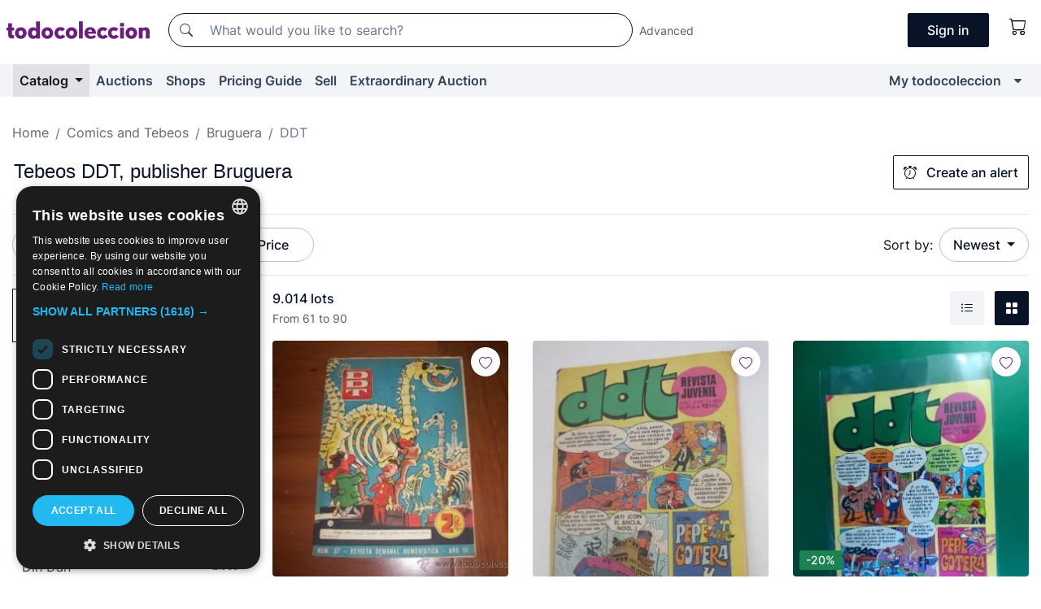

--- FILE ---
content_type: text/html;charset=UTF-8
request_url: https://en.todocoleccion.net/s/bruguera-ddt?P=3
body_size: 23647
content:

<!DOCTYPE html>
<html lang="en">
<head><script>(function(w,i,g){w[g]=w[g]||[];if(typeof w[g].push=='function')w[g].push(i)})
(window,'GTM-N5BMJZR','google_tags_first_party');</script><script>(function(w,d,s,l){w[l]=w[l]||[];(function(){w[l].push(arguments);})('set', 'developer_id.dYzg1YT', true);
		w[l].push({'gtm.start':new Date().getTime(),event:'gtm.js'});var f=d.getElementsByTagName(s)[0],
		j=d.createElement(s);j.async=true;j.src='/1x4n/';
		f.parentNode.insertBefore(j,f);
		})(window,document,'script','dataLayer');</script>
<script>
if (typeof MutationObserver === 'undefined') {
var scriptTag = document.createElement('script');
scriptTag.src = "/assets/javascripts/vendor/mutationobserver.min.js";
// document.head.appendChild(scriptTag);
document.getElementsByTagName('head')[0].appendChild(scriptTag);
}
</script>
<meta http-equiv="Content-Type" content="text/html; charset=utf-8" />
<meta http-equiv="X-UA-Compatible" content="IE=edge">
<meta name="viewport" content="width=device-width, initial-scale=1">
<link rel="dns-prefetch" href="//pictures2.todocoleccion.net" />
<link rel="preconnect" href="https://assets2.todocoleccion.online" />
<link rel="preconnect" href="https://cloud10.todocoleccion.online" />
<link rel="shortcut icon" href="https://assets2.todocoleccion.online/assets/images/favicons/favicon.ico" type="image/x-icon" />
<script>
var MANGOPAY_CLIENT_ID = "todocoleccion";
var MANGOPAY_ENVIRONMENT = "PRODUCTION";
</script>
<meta name="description" content="Discover our wide online catalog of tebeos DDT, publisher Bruguera, with many offers, daily discounts and interesting auctions." />
<meta name="robots" content="index,follow" />
<meta name="apple-itunes-app" content="app-id=892347440">
<meta name="google-play-app" content="app-id=com.package.android">
<title>Tebeos DDT | Publisher Bruguera | page 3 | todocoleccion</title>
<link rel="stylesheet" type="text/css" href="https://assets2.todocoleccion.online/assets/stylesheets/font-inter.css?202601201044">
<link rel="stylesheet" type="text/css" href="https://assets2.todocoleccion.online/assets/stylesheets/tcbootstrap.css?202601201044" />
<link rel="stylesheet" type="text/css" href="https://assets2.todocoleccion.online/assets/stylesheets/application.css?202601201044" />
<link rel="stylesheet" type="text/css" href="https://assets2.todocoleccion.online/assets/stylesheets/zoconet-design-system.css?202601201044" />
<link rel="stylesheet" type="text/css" href="https://assets2.todocoleccion.online/assets/icons/font/bootstrap-icons.css?202601201044" />
<link rel="stylesheet" type="text/css" href="https://assets2.todocoleccion.online/assets/stylesheets/swiper.css?202601201044" />
<link rel="stylesheet" type="text/css" href="https://assets2.todocoleccion.online/assets/plugins/bootstrap-slider/bootstrap-slider.min.css?202601201044" />
<link rel="stylesheet" type="text/css" href="https://assets2.todocoleccion.online/assets/stylesheets/buscador.css?202601201044" />
<link rel="stylesheet" type="text/css" href="https://assets2.todocoleccion.online/assets/stylesheets/facetas.css?202601201044" />
<link rel="stylesheet" type="text/css" href="https://assets2.todocoleccion.online/assets/stylesheets/bootstrap-slider-custom.css?202601201044" />
<link rel="canonical" href="https://en.todocoleccion.net/s/bruguera-ddt?P=3" />
<link rel="next" href="https://www.todocoleccion.net/s/bruguera-ddt?P=4" />
<link rel="prev" href="https://www.todocoleccion.net/s/bruguera-ddt?P=2" />
<script type="text/javascript" src="https://assets2.todocoleccion.online/assets/javascripts/vendor/modernizr.js?202601221257">
</script>
<script type="text/javascript" src="https://cdn.jsdelivr.net/npm/@mangopay/vault-sdk@1.2.1/dist/umd/client.min.js"></script>
<link rel="apple-touch-icon" href="https://assets2.todocoleccion.online/assets/images/apple_touch_icons/apple-touch-icon-iphone-60x60.png">
<link rel="apple-touch-icon" sizes="60x60" href="https://assets2.todocoleccion.online/assets/images/apple_touch_icons/apple-touch-icon-ipad-76x76.png">
<link rel="apple-touch-icon" sizes="114x114" href="https://assets2.todocoleccion.online/assets/images/apple_touch_icons/apple-touch-icon-iphone-retina-120x120.png">
<link rel="apple-touch-icon" sizes="144x144" href="https://assets2.todocoleccion.online/assets/images/apple_touch_icons/apple-touch-icon-ipad-retina-152x152.png">
<meta name="apple-itunes-app" content="app-id=892347440">
<script>
var ASSETS_HOST = "https://assets2.todocoleccion.online";
var FINGERPRINT_IMAGES ="202512231041";
var FINGERPRINT_CSS ="202601201044";
</script>
<script>
dataLayer = [];
// Configuración cookieScript: Nos aseguramos que, al arrancar, por defecto estén denegadas las cookies,
// porque se nos queja Google de que ejecutamos cosas de recoplilación de datos antes de que el usuario pueda aceptar o denegar las cookies.
dataLayer.push(
'consent',
'default',
{
'ad_personalization': 'denied',
'ad_storage': 'denied',
'ad_user_data': 'denied',
'analytics_storage': 'denied',
'wait_for_update': 500
}
);
dataLayer.push({"loggedIn":false});
dataLayer.push({"esMovil":false});
dataLayer.push({"content_type":"listado"});
</script>
<script>(function(w,d,s,l,i){w[l]=w[l]||[];w[l].push({'gtm.start':
new Date().getTime(),event:'gtm.js'});var f=d.getElementsByTagName(s)[0],
j=d.createElement(s),dl=l!='dataLayer'?'&l='+l:'';j.async=true;j.src=
'https://www.googletagmanager.com/gtm.js?id='+i+dl;f.parentNode.insertBefore(j,f);
})(window,document,'script','dataLayer','GTM-N5BMJZR');</script>
<meta name="google-translate-customization" content="666371e4fcbb35ea-7d61682752185561-g881534783573c20e-15" />
<!-- CBWIRE Styles -->
<style >[wire\:loading][wire\:loading], [wire\:loading\.delay][wire\:loading\.delay], [wire\:loading\.inline-block][wire\:loading\.inline-block], [wire\:loading\.inline][wire\:loading\.inline], [wire\:loading\.block][wire\:loading\.block], [wire\:loading\.flex][wire\:loading\.flex], [wire\:loading\.table][wire\:loading\.table], [wire\:loading\.grid][wire\:loading\.grid], [wire\:loading\.inline-flex][wire\:loading\.inline-flex] {display: none;}[wire\:loading\.delay\.none][wire\:loading\.delay\.none], [wire\:loading\.delay\.shortest][wire\:loading\.delay\.shortest], [wire\:loading\.delay\.shorter][wire\:loading\.delay\.shorter], [wire\:loading\.delay\.short][wire\:loading\.delay\.short], [wire\:loading\.delay\.default][wire\:loading\.delay\.default], [wire\:loading\.delay\.long][wire\:loading\.delay\.long], [wire\:loading\.delay\.longer][wire\:loading\.delay\.longer], [wire\:loading\.delay\.longest][wire\:loading\.delay\.longest] {display: none;}[wire\:offline][wire\:offline] {display: none;}[wire\:dirty]:not(textarea):not(input):not(select) {display: none;}:root {--livewire-progress-bar-color: #2299dd;}[x-cloak] {display: none !important;}</style>
</head>
<body class="at-desktop">
<div id="wrap" class="pagina">
<span id="inicio">
</span>
<div id="header" role="banner" class="hidden-print">
<div id="cabecera" role="banner" class="hidden-print">
<div id="cabecera-top-container">
<div id="cabecera-top">
<div class="container p-0 p-md-3">
<div class="d-flex justify-content-between align-items-center">
<div class="cabecera-col col-side-user-menu">
<button wire:snapshot="&#x7b;&quot;data&quot;&#x3a;&#x7b;&#x7d;,&quot;memo&quot;&#x3a;&#x7b;&quot;id&quot;&#x3a;&quot;fec759b92dbd4c304cf1cbbe02e1aec0&quot;,&quot;name&quot;&#x3a;&quot;cabecera&#x2f;SideUserMenuButton&quot;,&quot;path&quot;&#x3a;&quot;cabecera&#x2f;SideUserMenuButton&quot;,&quot;method&quot;&#x3a;&quot;GET&quot;,&quot;children&quot;&#x3a;&#x5b;&#x5d;,&quot;scripts&quot;&#x3a;&#x5b;&#x5d;,&quot;assets&quot;&#x3a;&#x5b;&#x5d;,&quot;isolate&quot;&#x3a;false,&quot;lazyLoaded&quot;&#x3a;false,&quot;lazyIsolated&quot;&#x3a;true,&quot;errors&quot;&#x3a;&#x5b;&#x5d;,&quot;locale&quot;&#x3a;&quot;en&quot;&#x7d;,&quot;checksum&quot;&#x3a;&quot;256275B1BD95685F702F24620937973C2FA1952BA38196A6643E4C58A79C16B7&quot;&#x7d;" wire:effects="[]" wire:id="fec759b92dbd4c304cf1cbbe02e1aec0"
aria-controls="SideUserMenu"
aria-expanded="false"
data-toggle="modal"
data-target="#SideUserMenu"
title="Show/hide user menu"
type="button"
class="pl-5 btn-without-min-width btn btn-outline-primary"
style="border-width: 0px"
wire:click="$dispatch( 'update-side-user-menu-modal-body' )"
>
<span class="bi bi-list icon-header-menu fs-24"></span>
</button>
</div>
<div class="align-self-center d-none d-md-block logo-header">
<div id="cabecera-logo" class="mr-5 w-100">
<a
href="/"
title="todocoleccion - Purchase, sale and auction of Antiques, Art and Collectibles"
class="d-inline-block py-3 d-flex align-items-center"
>
<span class="sprite1 sprite1-logotipo_tc"></span>
<span class="sr-only">todocoleccion: purchase and sale of antiques and collectibles</span>
</a>
</div>
</div>
<div class="align-self-center order-3 ml-auto">
<div class="opciones_cab">
<ul id="cabecera-menu" class="d-flex flex-nowrap align-items-center list-inline user-isnt-loggedin">
<li id="btn-login" class="cabecera-menu-userlink list-inline-item d-none d-md-block mr-6">
<a
href="/acceder/?cod=ent&amp;encoded_back_url=true&amp;back_url=%2Fbuscador%3FRw%3D2%26sec%3Dbruguera%2Dddt%26P%3D3"
id="cabecera-menu-login-link"
title="Access to My todocoleccion"
class="btn btn-primary no-underline text-color menu-link d-inline-block act-as-link"
rel="nofollow"
>
<span>
Sign in
</span>
</a>
</li>
<li wire:snapshot="&#x7b;&quot;data&quot;&#x3a;&#x7b;&#x7d;,&quot;memo&quot;&#x3a;&#x7b;&quot;id&quot;&#x3a;&quot;0d72dbf5f416750ba44dd1543a4a0951&quot;,&quot;name&quot;&#x3a;&quot;cabecera&#x2f;SideCartMenuButton&quot;,&quot;path&quot;&#x3a;&quot;cabecera&#x2f;SideCartMenuButton&quot;,&quot;method&quot;&#x3a;&quot;GET&quot;,&quot;children&quot;&#x3a;&#x7b;&quot;0d72dbf5f416750ba44dd1543a4a0951-0&quot;&#x3a;&#x5b;&quot;span&quot;,&quot;db3176aaa633d74d30904d97b239bc08&quot;&#x5d;&#x7d;,&quot;scripts&quot;&#x3a;&#x5b;&#x5d;,&quot;assets&quot;&#x3a;&#x5b;&#x5d;,&quot;isolate&quot;&#x3a;false,&quot;lazyLoaded&quot;&#x3a;false,&quot;lazyIsolated&quot;&#x3a;true,&quot;errors&quot;&#x3a;&#x5b;&#x5d;,&quot;locale&quot;&#x3a;&quot;en&quot;&#x7d;,&quot;checksum&quot;&#x3a;&quot;9C45C192FD62D56FEB687A4201701C3A9C702CABFF403AC28726FF45C36CED4D&quot;&#x7d;" wire:effects="[]" wire:id="0d72dbf5f416750ba44dd1543a4a0951" class="list-inline-item pl-4 pr-5 p-md-0 mr-md-3">
<button
title="Shopping basket"
type="button"
class="d-inline-block btn btn-ghost btn-outline-primary"
wire:click="$dispatch( 'update-side-cart-menu-modal-body' )"
>
<span wire:snapshot="&#x7b;&quot;data&quot;&#x3a;&#x7b;&quot;count&quot;&#x3a;0&#x7d;,&quot;memo&quot;&#x3a;&#x7b;&quot;id&quot;&#x3a;&quot;db3176aaa633d74d30904d97b239bc08&quot;,&quot;name&quot;&#x3a;&quot;shared&#x2f;BasketCount&quot;,&quot;path&quot;&#x3a;&quot;shared&#x2f;BasketCount&quot;,&quot;method&quot;&#x3a;&quot;GET&quot;,&quot;children&quot;&#x3a;&#x5b;&#x5d;,&quot;scripts&quot;&#x3a;&#x5b;&#x5d;,&quot;assets&quot;&#x3a;&#x5b;&#x5d;,&quot;isolate&quot;&#x3a;true,&quot;lazyLoaded&quot;&#x3a;false,&quot;lazyIsolated&quot;&#x3a;true,&quot;errors&quot;&#x3a;&#x5b;&#x5d;,&quot;locale&quot;&#x3a;&quot;en&quot;&#x7d;,&quot;checksum&quot;&#x3a;&quot;04557B0736BD068E053085AB1872B31749B4827D86581300550BEFEB1A8DAEA2&quot;&#x7d;" wire:effects="&#x7b;&quot;listeners&quot;&#x3a;&#x5b;&quot;basket-count-updated&quot;&#x5d;&#x7d;" wire:id="db3176aaa633d74d30904d97b239bc08">
</span>
<i class="bi icon-cabecera-menu bi-cart"></i>
</button>
</li>
</ul>
</div>
</div>
<div id="buscador-header" class="flex-grow-1 order-sm-0 order-2 py-5 p-md-3">
<div class="w-100 buscador_cab" role="search">
<form action="/buscador" method="get" name="Buscador">
<input type="hidden" name="from" value="top">
<label for="buscador-general" class="sr-only">
Buscar:
</label>
<div class="input-group buscador-general input-group-search-primary d-flex flex-row justify-content-between align-items-start flex-nowrap w-100">
<div class="input-group-prepend">
<button
class="btn"
data-testid="search-button"
type="submit"
title="Search"
>
<span class="bi bi-search"></span>
</button>
</div>
<input
type="search"
name="bu"
id="buscador-general"
value=""
class="form-control campo_buscar"
placeholder="What would you like to search?"
title="What would you like to search?"
/>
</div>
</form>
</div>
</div>
<div id="buscador-header-avanzado" class="flex-grow-1 d-none d-xl-block">
<a href="/buscador/turbo" id="buscador-avanzado-link" class="ml-0" rel="nofollow">
Advanced
</a>
</div>
</div>
</div>
</div>
</div>
<div
id="cabecera-barra"
role="navigation"
class="navbar navbar-light navbar-expand bg-gray navbar-zoconet-main "
>
<div class="container">
<ul class="nav navbar-nav w-100 justify-content-between justify-content-md-start">
<li
class="active nav-item first-item dropdown"
>
<a wire:snapshot="&#x7b;&quot;data&quot;&#x3a;&#x7b;&quot;catalogo_path&quot;&#x3a;&quot;&#x2f;s&#x2f;catalogue&quot;&#x7d;,&quot;memo&quot;&#x3a;&#x7b;&quot;id&quot;&#x3a;&quot;63006d2a8073134805a57a2688a4c1f8&quot;,&quot;name&quot;&#x3a;&quot;shared.cabecera.MenuCatalogoButton&quot;,&quot;path&quot;&#x3a;&quot;shared.cabecera.MenuCatalogoButton&quot;,&quot;method&quot;&#x3a;&quot;GET&quot;,&quot;children&quot;&#x3a;&#x5b;&#x5d;,&quot;scripts&quot;&#x3a;&#x5b;&#x5d;,&quot;assets&quot;&#x3a;&#x5b;&#x5d;,&quot;isolate&quot;&#x3a;false,&quot;lazyLoaded&quot;&#x3a;false,&quot;lazyIsolated&quot;&#x3a;true,&quot;errors&quot;&#x3a;&#x5b;&#x5d;,&quot;locale&quot;&#x3a;&quot;en&quot;&#x7d;,&quot;checksum&quot;&#x3a;&quot;A1BB845623080803A95C37ADA4BD625F04C9FE2BD216F714E721A19DA143CD6D&quot;&#x7d;" wire:effects="[]" wire:id="63006d2a8073134805a57a2688a4c1f8"
href="/s/catalogue"
title="Catalog"
class="link-to-catalogo dropdown-toggle pull-left nav-link"
data-toggle="dropdown"
role="button"
aria-haspopup="true"
aria-expanded="false"
wire:click="$dispatch( 'update-menu-catalogo-dropdown-menu' )"
>
Catalog
</a>
<div class="dropdown-menu dropdown-menu-catalogo z-index-max pt-6 pb-4">
<div wire:snapshot="&#x7b;&quot;data&quot;&#x3a;&#x7b;&quot;yet_loaded&quot;&#x3a;false,&quot;secciones&quot;&#x3a;&#x5b;&#x5d;&#x7d;,&quot;memo&quot;&#x3a;&#x7b;&quot;id&quot;&#x3a;&quot;58c6ef8a1959a90980560b3ad89ca1ee&quot;,&quot;name&quot;&#x3a;&quot;shared.cabecera.MenuCatalogoDropdownMenu&quot;,&quot;path&quot;&#x3a;&quot;shared.cabecera.MenuCatalogoDropdownMenu&quot;,&quot;method&quot;&#x3a;&quot;GET&quot;,&quot;children&quot;&#x3a;&#x5b;&#x5d;,&quot;scripts&quot;&#x3a;&#x5b;&#x5d;,&quot;assets&quot;&#x3a;&#x5b;&#x5d;,&quot;isolate&quot;&#x3a;false,&quot;lazyLoaded&quot;&#x3a;false,&quot;lazyIsolated&quot;&#x3a;true,&quot;errors&quot;&#x3a;&#x5b;&#x5d;,&quot;locale&quot;&#x3a;&quot;en&quot;&#x7d;,&quot;checksum&quot;&#x3a;&quot;21EA919036FAE7A4F1C9B02501421FC5942E5E57AC361E80652ABE4831800C13&quot;&#x7d;" wire:effects="&#x7b;&quot;listeners&quot;&#x3a;&#x5b;&quot;update-menu-catalogo-dropdown-menu&quot;&#x5d;&#x7d;" wire:id="58c6ef8a1959a90980560b3ad89ca1ee">
<div wire:loading>
<div class="p-4">
<i class="icon text-muted icon-spinner icon-spin"></i>
</div>
</div>
<div class="list-group">
<div class="grid-list-group-catalog">
</div>
<div>
<a
href="/s/catalogue"
class="btn btn-outline-primary btn-ghost font-weight-bold p-4"
title="All sections"
>
All sections
<i class="bi bi-arrow-right"></i>
</a>
</div>
</div>
</div>
</div>
</li>
<li
class="nav-item d-none d-md-block"
>
<a
href="/auctions"
title="Online Auctions"
class="nav-link"
>
Auctions
</a>
</li>
<li
class="nav-item d-none d-md-block"
>
<a
href="/tiendas"
title="Shops"
class="nav-link"
>
Shops
</a>
</li>
<li
class="nav-item d-none d-md-block"
>
<a
href="/pricing-guide"
title="Pricing Guide"
class="nav-link"
>
Pricing Guide
</a>
</li>
<li
class="nav-item second-item"
>
<a
href="/help/sell"
title="Sell on todocoleccion"
class="nav-link"
>
Sell
</a>
</li>
<li
class="nav-item d-none d-md-block"
>
<a
href="/s/catalogue?M=e&O=sp"
title="Extraordinary Auction"
class="nav-link"
>
Extraordinary Auction
</a>
</li>
<li
class="nav-item last-item ml-sm-auto"
>
<a
href="/mitc"
title="My todocoleccion."
class="nav-link"
>
My todocoleccion
</a>
</li>
<li class="nav-item visible-md visible-lg mitc_mostrar">
<a
href="/mitc?mostrarbmtc"
title="Show My todocoleccion menu."
class="nav-link"
>
<span class="hidden">
Show My todocoleccion menu
</span><i class="icon icon-caret-down"></i>
</a>
</li>
</ul>
</div>
</div>
</div>
</div>
<div id="page-content">
<div id="page-content-fullwidth">
</div>
<div class="container">
<div id="react-breadcrumbs">
<div
class=" mt-7"
style="height: 40px"
>
<div class="swiper">
<div class="swiper-container" data-initialSlide="3">
<ul
class="
breadcrumb
flex-nowrap
swiper-wrapper
m-0
"
>
<li
class="breadcrumb-item swiper-slide"
style="width: auto"
>
<a href="/" title="Home page" class="breadcrumb-link">
<span>
Home
</span>
</a>
</li>
<li
class="breadcrumb-item swiper-slide"
style="width: auto"
>
<a href="/s/comics-tebeos" title=" Comics and Tebeos" class="breadcrumb-link">
<span> Comics and Tebeos</span>
</a>
</li>
<li
class="breadcrumb-item swiper-slide"
style="width: auto"
>
<a href="/s/comics-bruguera" title="Bruguera" class="breadcrumb-link">
<span>Bruguera</span>
</a>
</li>
<li
class="active breadcrumb-item swiper-slide"
style="width: auto"
>
<span class="breadcrumb-nolink">DDT</span>
</li>
</ul>
</div>
</div>
</div>
</div>
<script type="application/ld+json">
{"itemListElement":[{"item":{"@id":"/","name":"Home"},"position":1,"@type":"ListItem"},{"item":{"@id":"/s/comics-tebeos","name":" Comics and Tebeos"},"position":2,"@type":"ListItem"},{"item":{"@id":"/s/comics-bruguera","name":"Bruguera"},"position":3,"@type":"ListItem"},{"item":{"@id":"","name":"DDT"},"position":4,"@type":"ListItem"}],"@context":"https://schema.org","@type":"BreadcrumbList"}
</script>
<div id="layout-buscador-header" class="margin-bottom">
<div class="block-with-button-at-right mb-6">
<div>
<h1 class="h1_seccion buscador-empty_search">
<div class="buscador-_h1_seccion fs-20 font-weight-bold text-gray-900 fs-lg-24">
Tebeos DDT, publisher Bruguera
</div>
</h1>
</div>
<div class="hidden-xs hidden-sm button-container">
<div wire:snapshot="&#x7b;&quot;data&quot;&#x3a;&#x7b;&quot;seccion_id&quot;&#x3a;1870,&quot;alert_has_been_created&quot;&#x3a;false,&quot;catalog_alert_id&quot;&#x3a;0&#x7d;,&quot;memo&quot;&#x3a;&#x7b;&quot;id&quot;&#x3a;&quot;af162b941421ce56bb4b20498a7fdad1&quot;,&quot;name&quot;&#x3a;&quot;buscador&#x2f;default&#x2f;AlertButtonCatalog&quot;,&quot;path&quot;&#x3a;&quot;buscador&#x2f;default&#x2f;AlertButtonCatalog&quot;,&quot;method&quot;&#x3a;&quot;GET&quot;,&quot;children&quot;&#x3a;&#x5b;&#x5d;,&quot;scripts&quot;&#x3a;&#x5b;&#x5d;,&quot;assets&quot;&#x3a;&#x5b;&#x5d;,&quot;isolate&quot;&#x3a;false,&quot;lazyLoaded&quot;&#x3a;false,&quot;lazyIsolated&quot;&#x3a;true,&quot;errors&quot;&#x3a;&#x5b;&#x5d;,&quot;locale&quot;&#x3a;&quot;en&quot;&#x7d;,&quot;checksum&quot;&#x3a;&quot;02EDA01E02B693521B7CD9090C5C8FF137513AB25E05E7BC71B4C6E9108D875E&quot;&#x7d;" wire:effects="&#x7b;&quot;listeners&quot;&#x3a;&#x5b;&quot;catalog-alert-was-deleted&quot;,&quot;catalog-alert-was-created&quot;&#x5d;&#x7d;" wire:id="af162b941421ce56bb4b20498a7fdad1">
<button
class="btn btn-outline-primary js-crear-alerta-catalogo btn-block-only-xs"
data-nuevo-usuario-accion-tipo="1"
data-nuevo-usuario-accion-valor="1870"
data-seccion="1870"
wire:click="createCatalogAlert()"
wire:requirelogin
>
<i class="bi btn-icon-left bi-alarm"></i>
Create an alert
</button>
</div>
</div>
</div>
</div>
<nav class="d-sm-flex justify-content-between d-block sticky-top bg-white border-top border-bottom mb-5" id="menu-listado">
<div data-testid="buscador-default-fast_filters" class="d-sm-flex py-4 py-sm-5">
<div class="btn-group d-block d-sm-inline mr-2" role="group">
<div
id="react-BuscadorFilters"
class="button-container"
data-props="&#x7b;&quot;favourite_sellers&quot;&#x3a;&#x5b;&#x5d;,&quot;search_bean&quot;&#x3a;&#x7b;&quot;provincia&quot;&#x3a;&quot;0&quot;,&quot;seccion_subdominio&quot;&#x3a;&quot;bruguera-ddt&quot;,&quot;seccion_id&quot;&#x3a;1870,&quot;full_name&quot;&#x3a;null,&quot;facets_selected&quot;&#x3a;&#x5b;&#x5d;,&quot;pago_tc&quot;&#x3a;false,&quot;is_extra_auction_available&quot;&#x3a;true,&quot;horas&quot;&#x3a;&quot;0&quot;,&quot;estado&quot;&#x3a;false,&quot;catalog_path&quot;&#x3a;&quot;&#x2f;s&#x2f;catalogue&quot;,&quot;pais&quot;&#x3a;&quot;&quot;,&quot;from&quot;&#x3a;&quot;&quot;,&quot;navegacion&quot;&#x3a;&quot;g&quot;,&quot;mostrar&quot;&#x3a;&quot;t&quot;,&quot;identificador&quot;&#x3a;null,&quot;condicion&quot;&#x3a;&quot;&quot;,&quot;facets&quot;&#x3a;&#x5b;&#x5d;,&quot;tiendas&quot;&#x3a;null,&quot;is_extra_auction_tematic&quot;&#x3a;false,&quot;soloconenviogratis&quot;&#x3a;null,&quot;preciodesde&quot;&#x3a;null,&quot;orden&quot;&#x3a;&quot;r&quot;,&quot;seccion_titulo&quot;&#x3a;&quot;DDT&quot;,&quot;preciohasta&quot;&#x3a;null,&quot;tienda&quot;&#x3a;null,&quot;filtrar_por_vendedor_favorito&quot;&#x3a;false,&quot;id_pais&quot;&#x3a;0,&quot;is_seller_or_shop_catalog&quot;&#x3a;false&#x7d;,&quot;filters_applied_count&quot;&#x3a;1,&quot;total_lots_found&quot;&#x3a;9014&#x7d;"
>
</div>
</div>
<div class="d-none d-lg-inline">
<div class="btn-group">
<div class="dropdown">
<div class="any">
<button
aria-expanded="false"
class="btn btn-filter dropdown-toggle"
data-toggle="dropdown"
data-target="dropdown-menu-sales-modality"
id="dropdown-menu-button-sales-modality"
type="button"
>
Sale modality
</button>
<div
aria-labelledby="dropdown-menu-button-sales-modality"
class="dropdown-menu"
id="dropdown-menu-sales-modality"
>
<button
class="dropdown-item"
data-obfuscated-link
data-href="/s/bruguera-ddt/direct-sale"
title="Lots at direct sale"
type="button"
>
Direct Sale
</button>
<a
class="dropdown-item"
href="/s/bruguera-ddt/auctions"
title="Lots at auction"
type="button"
>
Auction
</a>
<button
class="dropdown-item"
data-obfuscated-link
data-href="/s/bruguera-ddt/highlights"
title="Highlights of lots"
type="button"
>
Highlights
</button>
<button
class="dropdown-item"
data-obfuscated-link
data-href="/s/bruguera-ddt/on-sale"
title="Lots on sale"
type="button"
>
On sale
</button>
<a
class="dropdown-item"
href="/s/bruguera-ddt?M=e"
title="Lots at Extraordinary Auction"
type="button"
>
Extraordinary Auction
</a>
</div>
</div>
</div>
</div>
<div class="btn-group">
<div class="dropdown" id="modal-range-price">
<div class="any">
<button
aria-expanded="false"
class="btn btn-filter "
id="dropdown-menu-button-range-price"
type="button"
>
Price
</button>
</div>
<div
aria-labelledby="dropdown-menu-button-range-price"
class="dropdown-menu px-3"
id="buscador-default-fast_filters-modal_range_price"
data-testid="buscador-price-modal"
style="width: 380px"
>
<div class="modal-body">
<div class="mb-6">
<input
id="ex2"
type="text"
value=""
data-slider-min="0"
data-slider-max="4000"
data-slider-step="1"
data-slider-value="[0,4000]"
data-slider-tooltip="hide"
/>
</div>
<form
action="/s/bruguera-ddt"
id="modal-range-price-form"
method="get"
name="RangePriceForm"
>
<div class="form-row">
<div class="form-group col-md-6">
<label for="modal-range-pricedesde">From</label>
<div class="input-group-with-icons right-icon input-group">
<input
autocomplete="off"
class="form-control"
id="modal-range-pricedesde"
inputmode="numeric"
min="0"
name="preciodesde"
placeholder="0"
step="1"
type="number"
value=""
>
<div class="input-group-append">
<span class="input-group-text"><span class="bi bi-currency-euro"></span></span>
</div>
</div>
</div>
<div class="form-group col-md-6">
<label for="modal-range-pricehasta">To</label>
<div class="input-group-with-icons right-icon input-group">
<input
autocomplete="off"
class="form-control"
id="modal-range-pricehasta"
inputmode="numeric"
min="0"
name="preciohasta"
placeholder="No limit"
step="1"
type="number"
value=""
>
<div class="input-group-append">
<span class="input-group-text"><span class="bi bi-currency-euro"></span></span>
</div>
</div>
</div>
</div>
<div id="error-precio" class="invalid-feedback">
</div>
</form>
</div>
<div class="modal-footer">
<button type="button" class="btn btn-secondary" id="dropdown-close-menu-button-range-price">
Cancel
</button>
<button type="submit" class="btn btn-primary" id="dropdown-submit-menu-button-range-price" form="modal-range-price-form">
Apply
</button>
</div>
</div>
</div>
</div>
</div>
</div>
<div class="d-none d-sm-inline py-4 py-sm-5">
<div class="d-flex align-items-center">
<label class="mr-3 my-0" id="sort-by--" for="dropdown-menu-button-sort-by--">
Sort by:
</label>
<div class="dropdown" aria-labelled-by="sort-by--">
<button
aria-expanded="false"
class="btn btn-filter dropdown-toggle"
data-testid="dropdown-menu-button-sort-by"
data-toggle="dropdown"
id="dropdown-menu-button-sort-by--"
type="button"
>
Newest
</button>
<div
aria-labelledby="dropdown-menu-button-sort-by--"
class="z-index-1020 dropdown-menu dropdown-menu-right"
data-testid="dropdown-menu-select-order-by"
>
<button class="dropdown-item active" data-href="/s/bruguera-ddt" onclick="location = this.dataset.href" type="button"
>
Newest
</button>
<button class="dropdown-item" data-href="/s/bruguera-ddt?O=a" onclick="location = this.dataset.href" type="button"
>
Oldest
</button>
<button class="dropdown-item" data-href="/s/bruguera-ddt?O=d" onclick="location = this.dataset.href" type="button"
>
Best discounts
</button>
<button class="dropdown-item" data-href="/s/bruguera-ddt?O=df" onclick="location = this.dataset.href" type="button"
>
Discounts by Due Date
</button>
<button class="dropdown-item" data-href="/s/bruguera-ddt?O=c" onclick="location = this.dataset.href" type="button"
>
Most visited today
</button>
<button class="dropdown-item" data-href="/s/bruguera-ddt?O=menos" onclick="location = this.dataset.href" type="button"
>
Lowest price
</button>
<button class="dropdown-item" data-href="/s/bruguera-ddt?O=mas" onclick="location = this.dataset.href" type="button"
>
Highest price
</button>
<button class="dropdown-item" data-href="/s/bruguera-ddt?O=seg" onclick="location = this.dataset.href" type="button"
>
Most follow-ups
</button>
</div>
</div>
</div>
</div>
</nav>
<div class="row">
<div class="col-lg-9 order-lg-2" role="main">
<div class="row mb-3 mb-md-5">
<div class="col align-self-center">
<div
class="font-weight-bold fs-16 text-gray-900"
data-testid="lotesencontrados"
>
9.014 lots
</div>
<span class="fs-14 text-gray-600">
From
61
to
90
</span>
</div>
<div class="col text-right align-self-center">
<span class="mr-3">
<button
class="btn btn btn-without-min-width btn-secondary"
data-href="/s/bruguera-ddt?P=3&amp;N=i"
data-obfuscated-link
title="See lots as a listing"
type="button"
>
<span class="bi bi-list-ul"></span>
<span class="sr-only">
List
</span>
</button>
</span>
<a
class="btn btn-primary btn btn-without-min-width btn-primary"
href="/s/bruguera-ddt?P=3"
title="See lots in gallery"
>
<span class="bi bi-grid-fill"></span>
<span class="sr-only">
Gallery
</span>
</a>
</div>
</div>
<div id="buscador-lote-items-container" class="ga-track-catn1">
<div class="card-lotes-in-gallery">
<div class="card-lote card-lote-as-gallery" data-testid="29135394">
<div class="position-relative">
<div class="mb-3 mb-sm-4 position-relative">
<div class="at-corner-top-right over-stretched-link">
<div class="follow-lote-button lotes-enlaces-rapidos mr-0 mr-md-1">
<button
class="d-flex justify-content-center align-items-center text-brand bg-white border-0 rounded-circle lotes_enlaces_rapidos-button btn-circle clickeable isnt-active js-followup ga-track-click-in-poner-en-seguimiento"
id="corazon-29135394"
onClick=""
data-ajax="/api/seguimientos/create?id=29135394"
data-require-login="true"
data-id_lote="29135394" data-nuevo-usuario-accion-tipo="0"
data-nuevo-usuario-accion-valor="29135394" rel="nofollow" title="Follow"
type="button"
>
<i class="bi lotes_enlaces_rapidos-icon js-icon-seguimiento inline-block bi-heart"></i>
</button>
</div>
</div>
<picture>
<source media="(max-width: 375px)" srcset="https://cloud10.todocoleccion.online/tebeos-bruguera/tc/2011/10/28/29135394.webp?size=165x165&crop=true" type="image/webp">
<source media="(max-width: 375px)" srcset="https://cloud10.todocoleccion.online/tebeos-bruguera/tc/2011/10/28/29135394.jpg?size=165x165&crop=true">
<source media="(min-width: 376px)" srcset="https://cloud10.todocoleccion.online/tebeos-bruguera/tc/2011/10/28/29135394.webp?size=292x292&crop=true" type="image/webp">
<source media="(min-width: 376px)" srcset="https://cloud10.todocoleccion.online/tebeos-bruguera/tc/2011/10/28/29135394.jpg?size=292x292&crop=true">
<img src="https://cloud10.todocoleccion.online/tebeos-bruguera/tc/2011/10/28/29135394.jpg?size=292x292&crop=true" title="EL&#x20;DDT&#x20;N&ordm;&#x20;87&#x20;1&#x20;&ordf;&#x20;SERIE&#x20;EDITORIAL&#x20;BRUGUERA&#x20;ORIGINAL" alt="Comics&#x3a;&#x20;EL&#x20;DDT&#x20;N&ordm;&#x20;87&#x20;1&#x20;&ordf;&#x20;SERIE&#x20;EDITORIAL&#x20;BRUGUERA&#x20;ORIGINAL" width="292" height="292" class="img-fluid card-lote-main-image rounded-sm" />
</picture>
</div>
<div>
<h2 class="mb-2">
<a
id="translated-lot-title-29135394"
href="/comics-bruguera/ddt-n-87-1-serie-editorial-bruguera-original~x29135394"
class="line-clamp fs-16 no-underline text-gray-800 font-weight-normal stretched-link ga-track-click-catn1 js-over_image js-translated-lot-titles hidden"
title="translated title"
data-id-lote="29135394" data-image-url="https://cloud10.todocoleccion.online/tebeos-bruguera/tc/2011/10/28/29135394.webp"
>
translated title
</a>
<a
id="lot-title-29135394"
href="/comics-bruguera/ddt-n-87-1-serie-editorial-bruguera-original~x29135394"
class="line-clamp fs-16 no-underline text-gray-800 font-weight-normal stretched-link ga-track-click-catn1 js-over_image js-lot-titles"
title="EL&#x20;DDT&#x20;N&ordm;&#x20;87&#x20;1&#x20;&ordf;&#x20;SERIE&#x20;EDITORIAL&#x20;BRUGUERA&#x20;ORIGINAL"
data-id-lote="29135394" data-image-url="https://cloud10.todocoleccion.online/tebeos-bruguera/tc/2011/10/28/29135394.webp"
>
EL DDT N&ordm; 87 1 &ordf; SERIE EDITORIAL BRUGUERA ORIGINAL
</a>
</h2>
</div>
<div id="foto29135394" class="full-size d-none d-lg-block d-xl-block"></div>
</div>
<div>
<div class="mb-3">
<span class="fs-14 text-gray-500 line-clamp-1">Tebeos DDT, publisher Bruguera</span>
</div>
<div class="d-flex align-items-center flex-wrap">
<span class="card-price fs-18 fs-lg-20 font-weight-bold text-gray-900 mr-2">
20,00 €
</span>
</div>
<div class="text-gray-600 fs-14 font-weight-normal">
Accepts offers
</div>
</div>
</div><div class="card-lote card-lote-as-gallery" data-testid="632679644">
<div class="position-relative">
<div class="mb-3 mb-sm-4 position-relative">
<div class="at-corner-top-right over-stretched-link">
<div class="follow-lote-button lotes-enlaces-rapidos mr-0 mr-md-1">
<button
class="d-flex justify-content-center align-items-center text-brand bg-white border-0 rounded-circle lotes_enlaces_rapidos-button btn-circle clickeable isnt-active js-followup ga-track-click-in-poner-en-seguimiento"
id="corazon-632679644"
onClick=""
data-ajax="/api/seguimientos/create?id=632679644"
data-require-login="true"
data-id_lote="632679644" data-nuevo-usuario-accion-tipo="0"
data-nuevo-usuario-accion-valor="632679644" rel="nofollow" title="Follow"
type="button"
>
<i class="bi lotes_enlaces_rapidos-icon js-icon-seguimiento inline-block bi-heart"></i>
</button>
</div>
</div>
<picture>
<source media="(max-width: 375px)" srcset="https://cloud10.todocoleccion.online/tebeos-bruguera/tc/2026/01/18/10/632679644_tcimg_917128B0.webp?r=1&size=165x165&crop=true" type="image/webp">
<source media="(max-width: 375px)" srcset="https://cloud10.todocoleccion.online/tebeos-bruguera/tc/2026/01/18/10/632679644_tcimg_917128B0.jpg?r=1&size=165x165&crop=true">
<source media="(min-width: 376px)" srcset="https://cloud10.todocoleccion.online/tebeos-bruguera/tc/2026/01/18/10/632679644_tcimg_917128B0.webp?r=1&size=292x292&crop=true" type="image/webp">
<source media="(min-width: 376px)" srcset="https://cloud10.todocoleccion.online/tebeos-bruguera/tc/2026/01/18/10/632679644_tcimg_917128B0.jpg?r=1&size=292x292&crop=true">
<img src="https://cloud10.todocoleccion.online/tebeos-bruguera/tc/2026/01/18/10/632679644_tcimg_917128B0.jpg?r=1&size=292x292&crop=true" title=".&#x20;EL&#x20;DDT&#x20;N&ordm;&#x20;424&#x20;EDITORIAL&#x20;BRUGUERA&#x20;arx203" alt="Comics&#x3a;&#x20;.&#x20;EL&#x20;DDT&#x20;N&ordm;&#x20;424&#x20;EDITORIAL&#x20;BRUGUERA&#x20;arx203" width="292" height="292" class="img-fluid card-lote-main-image rounded-sm" />
</picture>
</div>
<div>
<h2 class="mb-2">
<a
id="translated-lot-title-632679644"
href="/comics-bruguera/ddt-n-424-editorial-bruguera-arx203~x632679644"
class="line-clamp fs-16 no-underline text-gray-800 font-weight-normal stretched-link ga-track-click-catn1 js-over_image js-translated-lot-titles hidden"
title="translated title"
data-id-lote="632679644" data-image-url="https://cloud10.todocoleccion.online/tebeos-bruguera/tc/2026/01/18/10/632679644_tcimg_917128B0.webp?r=1"
>
translated title
</a>
<a
id="lot-title-632679644"
href="/comics-bruguera/ddt-n-424-editorial-bruguera-arx203~x632679644"
class="line-clamp fs-16 no-underline text-gray-800 font-weight-normal stretched-link ga-track-click-catn1 js-over_image js-lot-titles"
title=".&#x20;EL&#x20;DDT&#x20;N&ordm;&#x20;424&#x20;EDITORIAL&#x20;BRUGUERA&#x20;arx203"
data-id-lote="632679644" data-image-url="https://cloud10.todocoleccion.online/tebeos-bruguera/tc/2026/01/18/10/632679644_tcimg_917128B0.webp?r=1"
>
. EL DDT N&ordm; 424 EDITORIAL BRUGUERA arx203
</a>
</h2>
</div>
<div id="foto632679644" class="full-size d-none d-lg-block d-xl-block"></div>
</div>
<div>
<div class="mb-3">
<span class="fs-14 text-gray-500 line-clamp-1">Tebeos DDT, publisher Bruguera</span>
</div>
<div class="d-flex align-items-center flex-wrap">
<span class="card-price fs-18 fs-lg-20 font-weight-bold text-gray-900 mr-2">
1,90 €
</span>
</div>
<div class="text-gray-600 fs-14 font-weight-normal">
Accepts offers
</div>
</div>
</div><div class="card-lote card-lote-as-gallery" data-testid="198296050">
<div class="position-relative">
<div class="mb-3 mb-sm-4 position-relative">
<div class="at-corner-top-right over-stretched-link">
<div class="follow-lote-button lotes-enlaces-rapidos mr-0 mr-md-1">
<button
class="d-flex justify-content-center align-items-center text-brand bg-white border-0 rounded-circle lotes_enlaces_rapidos-button btn-circle clickeable isnt-active js-followup ga-track-click-in-poner-en-seguimiento"
id="corazon-198296050"
onClick=""
data-ajax="/api/seguimientos/create?id=198296050"
data-require-login="true"
data-id_lote="198296050" data-nuevo-usuario-accion-tipo="0"
data-nuevo-usuario-accion-valor="198296050" rel="nofollow" title="Follow"
type="button"
>
<i class="bi lotes_enlaces_rapidos-icon js-icon-seguimiento inline-block bi-heart"></i>
</button>
</div>
</div>
<picture>
<source media="(max-width: 375px)" srcset="https://cloud10.todocoleccion.online/tebeos-bruguera/tc/2020/03/26/11/198296050.webp?r=1&size=165x165&crop=true" type="image/webp">
<source media="(max-width: 375px)" srcset="https://cloud10.todocoleccion.online/tebeos-bruguera/tc/2020/03/26/11/198296050.jpg?r=1&size=165x165&crop=true">
<source media="(min-width: 376px)" srcset="https://cloud10.todocoleccion.online/tebeos-bruguera/tc/2020/03/26/11/198296050.webp?r=1&size=292x292&crop=true" type="image/webp">
<source media="(min-width: 376px)" srcset="https://cloud10.todocoleccion.online/tebeos-bruguera/tc/2020/03/26/11/198296050.jpg?r=1&size=292x292&crop=true">
<img src="https://cloud10.todocoleccion.online/tebeos-bruguera/tc/2020/03/26/11/198296050.jpg?r=1&size=292x292&crop=true" title="DDT&#x20;N&ordm;&#x20;540&#x20;EXCELENTE&#x20;ESTADO" alt="Comics&#x3a;&#x20;DDT&#x20;N&ordm;&#x20;540&#x20;EXCELENTE&#x20;ESTADO" width="292" height="292" class="img-fluid card-lote-main-image rounded-sm" />
</picture>
<span class="badge card-badge-lote badge-success">-20%</span>
</div>
<div>
<h2 class="mb-2">
<a
id="translated-lot-title-198296050"
href="/comics-bruguera/ddt-n-540-excelente-estado~x198296050"
class="line-clamp fs-16 no-underline text-gray-800 font-weight-normal stretched-link ga-track-click-catn1 js-over_image js-translated-lot-titles hidden"
title="translated title"
data-id-lote="198296050" data-image-url="https://cloud10.todocoleccion.online/tebeos-bruguera/tc/2020/03/26/11/198296050.webp?r=1"
>
translated title
</a>
<a
id="lot-title-198296050"
href="/comics-bruguera/ddt-n-540-excelente-estado~x198296050"
class="line-clamp fs-16 no-underline text-gray-800 font-weight-normal stretched-link ga-track-click-catn1 js-over_image js-lot-titles"
title="DDT&#x20;N&ordm;&#x20;540&#x20;EXCELENTE&#x20;ESTADO"
data-id-lote="198296050" data-image-url="https://cloud10.todocoleccion.online/tebeos-bruguera/tc/2020/03/26/11/198296050.webp?r=1"
>
DDT N&ordm; 540 EXCELENTE ESTADO
</a>
</h2>
</div>
<div id="foto198296050" class="full-size d-none d-lg-block d-xl-block"></div>
</div>
<div>
<div class="mb-3">
<span class="fs-14 text-gray-500 line-clamp-1">Tebeos DDT, publisher Bruguera</span>
</div>
<div class="d-flex align-items-center flex-wrap">
<span class="card-price fs-18 fs-lg-20 font-weight-bold text-gray-900 mr-2">
8,00 €
</span>
<strike class="card-offer-price fs-14 text-gray-600">
10,00 €
</strike>
</div>
</div>
</div><div class="card-lote card-lote-as-gallery" data-testid="517456557">
<div class="position-relative">
<div class="mb-3 mb-sm-4 position-relative">
<div class="at-corner-top-right over-stretched-link">
<div class="follow-lote-button lotes-enlaces-rapidos mr-0 mr-md-1">
<button
class="d-flex justify-content-center align-items-center text-brand bg-white border-0 rounded-circle lotes_enlaces_rapidos-button btn-circle clickeable isnt-active js-followup ga-track-click-in-poner-en-seguimiento"
id="corazon-517456557"
onClick=""
data-ajax="/api/seguimientos/create?id=517456557"
data-require-login="true"
data-id_lote="517456557" data-nuevo-usuario-accion-tipo="0"
data-nuevo-usuario-accion-valor="517456557" rel="nofollow" title="Follow"
type="button"
>
<i class="bi lotes_enlaces_rapidos-icon js-icon-seguimiento inline-block bi-heart"></i>
</button>
</div>
</div>
<picture>
<source media="(max-width: 375px)" srcset="https://cloud10.todocoleccion.online/tebeos-bruguera/tc/2024/12/06/13/517456557.webp?size=165x165&crop=true" type="image/webp">
<source media="(max-width: 375px)" srcset="https://cloud10.todocoleccion.online/tebeos-bruguera/tc/2024/12/06/13/517456557.jpg?size=165x165&crop=true">
<source media="(min-width: 376px)" srcset="https://cloud10.todocoleccion.online/tebeos-bruguera/tc/2024/12/06/13/517456557.webp?size=292x292&crop=true" type="image/webp">
<source media="(min-width: 376px)" srcset="https://cloud10.todocoleccion.online/tebeos-bruguera/tc/2024/12/06/13/517456557.jpg?size=292x292&crop=true">
<img src="https://cloud10.todocoleccion.online/tebeos-bruguera/tc/2024/12/06/13/517456557.jpg?size=292x292&crop=true" title="EXTRA&#x20;DE&#x20;EL&#x20;DDT&#x20;&iexcl;&iexcl;&iexcl;CHACHAS&#x21;&#x21;&#x21;&#x20;-&#x20;EDITORIAL&#x20;BRUGUERA" alt="Comics&#x3a;&#x20;EXTRA&#x20;DE&#x20;EL&#x20;DDT&#x20;&iexcl;&iexcl;&iexcl;CHACHAS&#x21;&#x21;&#x21;&#x20;-&#x20;EDITORIAL&#x20;BRUGUERA" width="292" height="292" loading="lazy" class="img-fluid card-lote-main-image rounded-sm" />
</picture>
<span class="badge card-badge-lote badge-sell"><i class="bi bi-clock-history"></i> <span wire:snapshot="&#x7b;&quot;data&quot;&#x3a;&#x7b;&quot;auction_datetime_end&quot;&#x3a;&quot;January,&#x20;25&#x20;2026&#x20;19&#x3a;58&#x3a;00&#x20;&#x2b;0100&quot;&#x7d;,&quot;memo&quot;&#x3a;&#x7b;&quot;id&quot;&#x3a;&quot;4852d8770267f562885c48321efca401&quot;,&quot;name&quot;&#x3a;&quot;shared&#x2f;AuctionTimeRemaining&quot;,&quot;path&quot;&#x3a;&quot;shared&#x2f;AuctionTimeRemaining&quot;,&quot;method&quot;&#x3a;&quot;GET&quot;,&quot;children&quot;&#x3a;&#x5b;&#x5d;,&quot;scripts&quot;&#x3a;&#x5b;&#x5d;,&quot;assets&quot;&#x3a;&#x5b;&#x5d;,&quot;isolate&quot;&#x3a;false,&quot;lazyLoaded&quot;&#x3a;false,&quot;lazyIsolated&quot;&#x3a;true,&quot;errors&quot;&#x3a;&#x5b;&#x5d;,&quot;locale&quot;&#x3a;&quot;en&quot;&#x7d;,&quot;checksum&quot;&#x3a;&quot;11E60A0408C1046FC881D8E8A3F8EBB4B9BE7D9E927E4A672DCEE5F22BDD0928&quot;&#x7d;" wire:effects="[]" wire:id="4852d8770267f562885c48321efca401" wire:poll.3600s.visible>
2d&nbsp;23h
</span></span>
</div>
<div>
<h2 class="mb-2">
<a
id="translated-lot-title-517456557"
href="/comics-bruguera/extra-ddt-chachas-editorial-bruguera~x517456557"
class="line-clamp fs-16 no-underline text-gray-800 font-weight-normal stretched-link ga-track-click-catn1 js-over_image js-translated-lot-titles hidden"
title="translated title"
data-id-lote="517456557" data-image-url="https://cloud10.todocoleccion.online/tebeos-bruguera/tc/2024/12/06/13/517456557.webp"
>
translated title
</a>
<a
id="lot-title-517456557"
href="/comics-bruguera/extra-ddt-chachas-editorial-bruguera~x517456557"
class="line-clamp fs-16 no-underline text-gray-800 font-weight-normal stretched-link ga-track-click-catn1 js-over_image js-lot-titles"
title="EXTRA&#x20;DE&#x20;EL&#x20;DDT&#x20;&iexcl;&iexcl;&iexcl;CHACHAS&#x21;&#x21;&#x21;&#x20;-&#x20;EDITORIAL&#x20;BRUGUERA"
data-id-lote="517456557" data-image-url="https://cloud10.todocoleccion.online/tebeos-bruguera/tc/2024/12/06/13/517456557.webp"
>
EXTRA DE EL DDT &iexcl;&iexcl;&iexcl;CHACHAS&#x21;&#x21;&#x21; - EDITORIAL BRUGUERA
</a>
</h2>
</div>
<div id="foto517456557" class="full-size d-none d-lg-block d-xl-block"></div>
</div>
<div>
<div class="mb-3">
<span class="fs-14 text-gray-500 line-clamp-1">Tebeos DDT, publisher Bruguera</span>
</div>
<div class="d-flex align-items-center flex-wrap">
<span class="card-price fs-18 fs-lg-20 font-weight-bold text-gray-900 mr-2">
5,60 €
</span>
</div>
<div class="text-gray-600 fs-14 font-weight-normal">
0 bids
</div>
</div>
</div><div class="card-lote card-lote-as-gallery" data-testid="375660889">
<div class="position-relative">
<div class="mb-3 mb-sm-4 position-relative">
<div class="at-corner-top-right over-stretched-link">
<div class="follow-lote-button lotes-enlaces-rapidos mr-0 mr-md-1">
<button
class="d-flex justify-content-center align-items-center text-brand bg-white border-0 rounded-circle lotes_enlaces_rapidos-button btn-circle clickeable isnt-active js-followup ga-track-click-in-poner-en-seguimiento"
id="corazon-375660889"
onClick=""
data-ajax="/api/seguimientos/create?id=375660889"
data-require-login="true"
data-id_lote="375660889" data-nuevo-usuario-accion-tipo="0"
data-nuevo-usuario-accion-valor="375660889" rel="nofollow" title="Follow"
type="button"
>
<i class="bi lotes_enlaces_rapidos-icon js-icon-seguimiento inline-block bi-heart"></i>
</button>
</div>
</div>
<picture>
<source media="(max-width: 375px)" srcset="https://cloud10.todocoleccion.online/tebeos-bruguera/tc/2022/11/17/07/375660889.webp?size=165x165&crop=true" type="image/webp">
<source media="(max-width: 375px)" srcset="https://cloud10.todocoleccion.online/tebeos-bruguera/tc/2022/11/17/07/375660889.jpg?size=165x165&crop=true">
<source media="(min-width: 376px)" srcset="https://cloud10.todocoleccion.online/tebeos-bruguera/tc/2022/11/17/07/375660889.webp?size=292x292&crop=true" type="image/webp">
<source media="(min-width: 376px)" srcset="https://cloud10.todocoleccion.online/tebeos-bruguera/tc/2022/11/17/07/375660889.jpg?size=292x292&crop=true">
<img src="https://cloud10.todocoleccion.online/tebeos-bruguera/tc/2022/11/17/07/375660889.jpg?size=292x292&crop=true" title="EL&#x20;DDT.&#x20;EXRA&#x20;DE&#x20;VERANO&#x20;&#x2b;&#x20;35&#x20;N&Uacute;MEROS&#x20;ENCUADERNADOS.&#x20;DEL&#x20;N&ordm;&#x20;300&#x20;AL&#x20;3345.&#x20;VER&#x2f;LEER" alt="Comics&#x3a;&#x20;EL&#x20;DDT.&#x20;EXRA&#x20;DE&#x20;VERANO&#x20;&#x2b;&#x20;35&#x20;N&Uacute;MEROS&#x20;ENCUADERNADOS.&#x20;DEL&#x20;N&ordm;&#x20;300&#x20;AL&#x20;3345.&#x20;VER&#x2f;LEER" width="292" height="292" loading="lazy" class="img-fluid card-lote-main-image rounded-sm" />
</picture>
<span class="badge card-badge-lote badge-sell"><i class="bi bi-clock-history"></i> <span wire:snapshot="&#x7b;&quot;data&quot;&#x3a;&#x7b;&quot;auction_datetime_end&quot;&#x3a;&quot;January,&#x20;27&#x20;2026&#x20;21&#x3a;16&#x3a;00&#x20;&#x2b;0100&quot;&#x7d;,&quot;memo&quot;&#x3a;&#x7b;&quot;id&quot;&#x3a;&quot;8081176c494fd28da03de930d81fafbf&quot;,&quot;name&quot;&#x3a;&quot;shared&#x2f;AuctionTimeRemaining&quot;,&quot;path&quot;&#x3a;&quot;shared&#x2f;AuctionTimeRemaining&quot;,&quot;method&quot;&#x3a;&quot;GET&quot;,&quot;children&quot;&#x3a;&#x5b;&#x5d;,&quot;scripts&quot;&#x3a;&#x5b;&#x5d;,&quot;assets&quot;&#x3a;&#x5b;&#x5d;,&quot;isolate&quot;&#x3a;false,&quot;lazyLoaded&quot;&#x3a;false,&quot;lazyIsolated&quot;&#x3a;true,&quot;errors&quot;&#x3a;&#x5b;&#x5d;,&quot;locale&quot;&#x3a;&quot;en&quot;&#x7d;,&quot;checksum&quot;&#x3a;&quot;3EA0AC4261EE713F81EFD5A0EFD86080388C348E7270FEEB17838A0DD8F1FBEB&quot;&#x7d;" wire:effects="[]" wire:id="8081176c494fd28da03de930d81fafbf" wire:poll.3600s.visible>
5d&nbsp;0h
</span></span>
</div>
<div>
<h2 class="mb-2">
<a
id="translated-lot-title-375660889"
href="/comics-bruguera/el-ddt-exra-verano-35-numeros-encuadernados-n-300-3345-ver-leer~x375660889"
class="line-clamp fs-16 no-underline text-gray-800 font-weight-normal stretched-link ga-track-click-catn1 js-over_image js-translated-lot-titles hidden"
title="translated title"
data-id-lote="375660889" data-image-url="https://cloud10.todocoleccion.online/tebeos-bruguera/tc/2022/11/17/07/375660889.webp"
>
translated title
</a>
<a
id="lot-title-375660889"
href="/comics-bruguera/el-ddt-exra-verano-35-numeros-encuadernados-n-300-3345-ver-leer~x375660889"
class="line-clamp fs-16 no-underline text-gray-800 font-weight-normal stretched-link ga-track-click-catn1 js-over_image js-lot-titles"
title="EL&#x20;DDT.&#x20;EXRA&#x20;DE&#x20;VERANO&#x20;&#x2b;&#x20;35&#x20;N&Uacute;MEROS&#x20;ENCUADERNADOS.&#x20;DEL&#x20;N&ordm;&#x20;300&#x20;AL&#x20;3345.&#x20;VER&#x2f;LEER"
data-id-lote="375660889" data-image-url="https://cloud10.todocoleccion.online/tebeos-bruguera/tc/2022/11/17/07/375660889.webp"
>
EL DDT. EXRA DE VERANO &#x2b; 35 N&Uacute;MEROS ENCUADERNADOS. DEL N&ordm; 300 AL 3345. VER&#x2f;LEER
</a>
</h2>
</div>
<div id="foto375660889" class="full-size d-none d-lg-block d-xl-block"></div>
</div>
<div>
<div class="mb-3">
<span class="fs-14 text-gray-500 line-clamp-1">Tebeos DDT, publisher Bruguera</span>
</div>
<div class="d-flex align-items-center flex-wrap">
<span class="text-brand fs-16 mr-2">
<i class="bi bi-award-fill"></i>
</span>
<span class="card-price fs-18 fs-lg-20 font-weight-bold text-gray-900 mr-2">
54,60 €
</span>
</div>
<div class="text-gray-600 fs-14 font-weight-normal">
0 bids
</div>
</div>
</div><div class="card-lote card-lote-as-gallery" data-testid="375660184">
<div class="position-relative">
<div class="mb-3 mb-sm-4 position-relative">
<div class="at-corner-top-right over-stretched-link">
<div class="follow-lote-button lotes-enlaces-rapidos mr-0 mr-md-1">
<button
class="d-flex justify-content-center align-items-center text-brand bg-white border-0 rounded-circle lotes_enlaces_rapidos-button btn-circle clickeable isnt-active js-followup ga-track-click-in-poner-en-seguimiento"
id="corazon-375660184"
onClick=""
data-ajax="/api/seguimientos/create?id=375660184"
data-require-login="true"
data-id_lote="375660184" data-nuevo-usuario-accion-tipo="0"
data-nuevo-usuario-accion-valor="375660184" rel="nofollow" title="Follow"
type="button"
>
<i class="bi lotes_enlaces_rapidos-icon js-icon-seguimiento inline-block bi-heart"></i>
</button>
</div>
</div>
<picture>
<source media="(max-width: 375px)" srcset="https://cloud10.todocoleccion.online/tebeos-bruguera/tc/2022/11/17/07/375660184.webp?size=165x165&crop=true" type="image/webp">
<source media="(max-width: 375px)" srcset="https://cloud10.todocoleccion.online/tebeos-bruguera/tc/2022/11/17/07/375660184.jpg?size=165x165&crop=true">
<source media="(min-width: 376px)" srcset="https://cloud10.todocoleccion.online/tebeos-bruguera/tc/2022/11/17/07/375660184.webp?size=292x292&crop=true" type="image/webp">
<source media="(min-width: 376px)" srcset="https://cloud10.todocoleccion.online/tebeos-bruguera/tc/2022/11/17/07/375660184.jpg?size=292x292&crop=true">
<img src="https://cloud10.todocoleccion.online/tebeos-bruguera/tc/2022/11/17/07/375660184.jpg?size=292x292&crop=true" title="SELECCIONES&#x20;DE&#x20;HUMOR&#x20;DE&#x20;EL&#x20;DDT.&#x20;1&#x20;ALMANAQUE&#x20;PARA&#x20;1969&#x20;&#x2b;&#x20;34&#x20;N&Uacute;MEROS&#x20;ENCUADERNADOS.&#x20;LEER" alt="Comics&#x3a;&#x20;SELECCIONES&#x20;DE&#x20;HUMOR&#x20;DE&#x20;EL&#x20;DDT.&#x20;1&#x20;ALMANAQUE&#x20;PARA&#x20;1969&#x20;&#x2b;&#x20;34&#x20;N&Uacute;MEROS&#x20;ENCUADERNADOS.&#x20;LEER" width="292" height="292" loading="lazy" class="img-fluid card-lote-main-image rounded-sm" />
</picture>
<span class="badge card-badge-lote badge-sell"><i class="bi bi-clock-history"></i> <span wire:snapshot="&#x7b;&quot;data&quot;&#x3a;&#x7b;&quot;auction_datetime_end&quot;&#x3a;&quot;January,&#x20;27&#x20;2026&#x20;21&#x3a;16&#x3a;00&#x20;&#x2b;0100&quot;&#x7d;,&quot;memo&quot;&#x3a;&#x7b;&quot;id&quot;&#x3a;&quot;ff405b9b4fc2664e8c7ee26c4108b725&quot;,&quot;name&quot;&#x3a;&quot;shared&#x2f;AuctionTimeRemaining&quot;,&quot;path&quot;&#x3a;&quot;shared&#x2f;AuctionTimeRemaining&quot;,&quot;method&quot;&#x3a;&quot;GET&quot;,&quot;children&quot;&#x3a;&#x5b;&#x5d;,&quot;scripts&quot;&#x3a;&#x5b;&#x5d;,&quot;assets&quot;&#x3a;&#x5b;&#x5d;,&quot;isolate&quot;&#x3a;false,&quot;lazyLoaded&quot;&#x3a;false,&quot;lazyIsolated&quot;&#x3a;true,&quot;errors&quot;&#x3a;&#x5b;&#x5d;,&quot;locale&quot;&#x3a;&quot;en&quot;&#x7d;,&quot;checksum&quot;&#x3a;&quot;75ABB4C6C557CC6CEFC8274739CD13DCA9C19B28E6C80F31A4E2783165C85F19&quot;&#x7d;" wire:effects="[]" wire:id="ff405b9b4fc2664e8c7ee26c4108b725" wire:poll.3600s.visible>
5d&nbsp;0h
</span></span>
</div>
<div>
<h2 class="mb-2">
<a
id="translated-lot-title-375660184"
href="/comics-bruguera/selecciones-humor-ddt-1-almanaque-para-1969-34-numeros-encuadernados-leer~x375660184"
class="line-clamp fs-16 no-underline text-gray-800 font-weight-normal stretched-link ga-track-click-catn1 js-over_image js-translated-lot-titles hidden"
title="translated title"
data-id-lote="375660184" data-image-url="https://cloud10.todocoleccion.online/tebeos-bruguera/tc/2022/11/17/07/375660184.webp"
>
translated title
</a>
<a
id="lot-title-375660184"
href="/comics-bruguera/selecciones-humor-ddt-1-almanaque-para-1969-34-numeros-encuadernados-leer~x375660184"
class="line-clamp fs-16 no-underline text-gray-800 font-weight-normal stretched-link ga-track-click-catn1 js-over_image js-lot-titles"
title="SELECCIONES&#x20;DE&#x20;HUMOR&#x20;DE&#x20;EL&#x20;DDT.&#x20;1&#x20;ALMANAQUE&#x20;PARA&#x20;1969&#x20;&#x2b;&#x20;34&#x20;N&Uacute;MEROS&#x20;ENCUADERNADOS.&#x20;LEER"
data-id-lote="375660184" data-image-url="https://cloud10.todocoleccion.online/tebeos-bruguera/tc/2022/11/17/07/375660184.webp"
>
SELECCIONES DE HUMOR DE EL DDT. 1 ALMANAQUE PARA 1969 &#x2b; 34 N&Uacute;MEROS ENCUADERNADOS. LEER
</a>
</h2>
</div>
<div id="foto375660184" class="full-size d-none d-lg-block d-xl-block"></div>
</div>
<div>
<div class="mb-3">
<span class="fs-14 text-gray-500 line-clamp-1">Tebeos DDT, publisher Bruguera</span>
</div>
<div class="d-flex align-items-center flex-wrap">
<span class="text-brand fs-16 mr-2">
<i class="bi bi-award-fill"></i>
</span>
<span class="card-price fs-18 fs-lg-20 font-weight-bold text-gray-900 mr-2">
53,90 €
</span>
</div>
<div class="text-gray-600 fs-14 font-weight-normal">
0 bids
</div>
</div>
</div><div class="card-lote card-lote-as-gallery" data-testid="375357159">
<div class="position-relative">
<div class="mb-3 mb-sm-4 position-relative">
<div class="at-corner-top-right over-stretched-link">
<div class="follow-lote-button lotes-enlaces-rapidos mr-0 mr-md-1">
<button
class="d-flex justify-content-center align-items-center text-brand bg-white border-0 rounded-circle lotes_enlaces_rapidos-button btn-circle clickeable isnt-active js-followup ga-track-click-in-poner-en-seguimiento"
id="corazon-375357159"
onClick=""
data-ajax="/api/seguimientos/create?id=375357159"
data-require-login="true"
data-id_lote="375357159" data-nuevo-usuario-accion-tipo="0"
data-nuevo-usuario-accion-valor="375357159" rel="nofollow" title="Follow"
type="button"
>
<i class="bi lotes_enlaces_rapidos-icon js-icon-seguimiento inline-block bi-heart"></i>
</button>
</div>
</div>
<picture>
<source media="(max-width: 375px)" srcset="https://cloud10.todocoleccion.online/tebeos-bruguera/tc/2022/11/16/11/375357159.webp?size=165x165&crop=true" type="image/webp">
<source media="(max-width: 375px)" srcset="https://cloud10.todocoleccion.online/tebeos-bruguera/tc/2022/11/16/11/375357159.jpg?size=165x165&crop=true">
<source media="(min-width: 376px)" srcset="https://cloud10.todocoleccion.online/tebeos-bruguera/tc/2022/11/16/11/375357159.webp?size=292x292&crop=true" type="image/webp">
<source media="(min-width: 376px)" srcset="https://cloud10.todocoleccion.online/tebeos-bruguera/tc/2022/11/16/11/375357159.jpg?size=292x292&crop=true">
<img src="https://cloud10.todocoleccion.online/tebeos-bruguera/tc/2022/11/16/11/375357159.jpg?size=292x292&crop=true" title="DDT.&#x20;3&#x20;N&Uacute;MEROS&#x20;EXTRAORDINARIOS&#x20;&#x2b;&#x20;ALMANAQUE&#x20;PARA&#x20;1961&#x20;&#x2b;&#x20;25&#x20;N&Uacute;MEROS&#x20;ENCUADERNADOS.&#x20;VER&#x2f;LEER" alt="Comics&#x3a;&#x20;DDT.&#x20;3&#x20;N&Uacute;MEROS&#x20;EXTRAORDINARIOS&#x20;&#x2b;&#x20;ALMANAQUE&#x20;PARA&#x20;1961&#x20;&#x2b;&#x20;25&#x20;N&Uacute;MEROS&#x20;ENCUADERNADOS.&#x20;VER&#x2f;LEER" width="292" height="292" loading="lazy" class="img-fluid card-lote-main-image rounded-sm" />
</picture>
<span class="badge card-badge-lote badge-sell"><i class="bi bi-clock-history"></i> <span wire:snapshot="&#x7b;&quot;data&quot;&#x3a;&#x7b;&quot;auction_datetime_end&quot;&#x3a;&quot;January,&#x20;27&#x20;2026&#x20;21&#x3a;14&#x3a;00&#x20;&#x2b;0100&quot;&#x7d;,&quot;memo&quot;&#x3a;&#x7b;&quot;id&quot;&#x3a;&quot;7306637b1a8ccbb5422b7a902052c80c&quot;,&quot;name&quot;&#x3a;&quot;shared&#x2f;AuctionTimeRemaining&quot;,&quot;path&quot;&#x3a;&quot;shared&#x2f;AuctionTimeRemaining&quot;,&quot;method&quot;&#x3a;&quot;GET&quot;,&quot;children&quot;&#x3a;&#x5b;&#x5d;,&quot;scripts&quot;&#x3a;&#x5b;&#x5d;,&quot;assets&quot;&#x3a;&#x5b;&#x5d;,&quot;isolate&quot;&#x3a;false,&quot;lazyLoaded&quot;&#x3a;false,&quot;lazyIsolated&quot;&#x3a;true,&quot;errors&quot;&#x3a;&#x5b;&#x5d;,&quot;locale&quot;&#x3a;&quot;en&quot;&#x7d;,&quot;checksum&quot;&#x3a;&quot;D83807FCC2A2582F915DC2463C51383FD870FDDFEC51FD465CE7EF1CD629ED79&quot;&#x7d;" wire:effects="[]" wire:id="7306637b1a8ccbb5422b7a902052c80c" wire:poll.3600s.visible>
5d&nbsp;0h
</span></span>
</div>
<div>
<h2 class="mb-2">
<a
id="translated-lot-title-375357159"
href="/comics-bruguera/ddt-3-numeros-extraordinarios-almanaque-para-1961-25-numeros-encuadernados-ver-leer~x375357159"
class="line-clamp fs-16 no-underline text-gray-800 font-weight-normal stretched-link ga-track-click-catn1 js-over_image js-translated-lot-titles hidden"
title="translated title"
data-id-lote="375357159" data-image-url="https://cloud10.todocoleccion.online/tebeos-bruguera/tc/2022/11/16/11/375357159.webp"
>
translated title
</a>
<a
id="lot-title-375357159"
href="/comics-bruguera/ddt-3-numeros-extraordinarios-almanaque-para-1961-25-numeros-encuadernados-ver-leer~x375357159"
class="line-clamp fs-16 no-underline text-gray-800 font-weight-normal stretched-link ga-track-click-catn1 js-over_image js-lot-titles"
title="DDT.&#x20;3&#x20;N&Uacute;MEROS&#x20;EXTRAORDINARIOS&#x20;&#x2b;&#x20;ALMANAQUE&#x20;PARA&#x20;1961&#x20;&#x2b;&#x20;25&#x20;N&Uacute;MEROS&#x20;ENCUADERNADOS.&#x20;VER&#x2f;LEER"
data-id-lote="375357159" data-image-url="https://cloud10.todocoleccion.online/tebeos-bruguera/tc/2022/11/16/11/375357159.webp"
>
DDT. 3 N&Uacute;MEROS EXTRAORDINARIOS &#x2b; ALMANAQUE PARA 1961 &#x2b; 25 N&Uacute;MEROS ENCUADERNADOS. VER&#x2f;LEER
</a>
</h2>
</div>
<div id="foto375357159" class="full-size d-none d-lg-block d-xl-block"></div>
</div>
<div>
<div class="mb-3">
<span class="fs-14 text-gray-500 line-clamp-1">Tebeos DDT, publisher Bruguera</span>
</div>
<div class="d-flex align-items-center flex-wrap">
<span class="text-brand fs-16 mr-2">
<i class="bi bi-award-fill"></i>
</span>
<span class="card-price fs-18 fs-lg-20 font-weight-bold text-gray-900 mr-2">
98,00 €
</span>
</div>
<div class="text-gray-600 fs-14 font-weight-normal">
0 bids
</div>
</div>
</div><div class="card-lote card-lote-as-gallery" data-testid="375382479">
<div class="position-relative">
<div class="mb-3 mb-sm-4 position-relative">
<div class="at-corner-top-right over-stretched-link">
<div class="follow-lote-button lotes-enlaces-rapidos mr-0 mr-md-1">
<button
class="d-flex justify-content-center align-items-center text-brand bg-white border-0 rounded-circle lotes_enlaces_rapidos-button btn-circle clickeable isnt-active js-followup ga-track-click-in-poner-en-seguimiento"
id="corazon-375382479"
onClick=""
data-ajax="/api/seguimientos/create?id=375382479"
data-require-login="true"
data-id_lote="375382479" data-nuevo-usuario-accion-tipo="0"
data-nuevo-usuario-accion-valor="375382479" rel="nofollow" title="Follow"
type="button"
>
<i class="bi lotes_enlaces_rapidos-icon js-icon-seguimiento inline-block bi-heart"></i>
</button>
</div>
</div>
<picture>
<source media="(max-width: 375px)" srcset="https://cloud10.todocoleccion.online/tebeos-bruguera/tc/2022/11/16/13/375382479.webp?size=165x165&crop=true" type="image/webp">
<source media="(max-width: 375px)" srcset="https://cloud10.todocoleccion.online/tebeos-bruguera/tc/2022/11/16/13/375382479.jpg?size=165x165&crop=true">
<source media="(min-width: 376px)" srcset="https://cloud10.todocoleccion.online/tebeos-bruguera/tc/2022/11/16/13/375382479.webp?size=292x292&crop=true" type="image/webp">
<source media="(min-width: 376px)" srcset="https://cloud10.todocoleccion.online/tebeos-bruguera/tc/2022/11/16/13/375382479.jpg?size=292x292&crop=true">
<img src="https://cloud10.todocoleccion.online/tebeos-bruguera/tc/2022/11/16/13/375382479.jpg?size=292x292&crop=true" title="EL&#x20;DDT.&#x20;34&#x20;N&Uacute;MEROS&#x20;ENCUADERNADOS.&#x20;DEL&#x20;N&ordm;&#x20;336&#x20;AL&#x20;N&ordm;&#x20;369.&#x20;PRIMERA&#x20;EPOCA.&#x20;VER&#x2f;LEER" alt="Comics&#x3a;&#x20;EL&#x20;DDT.&#x20;34&#x20;N&Uacute;MEROS&#x20;ENCUADERNADOS.&#x20;DEL&#x20;N&ordm;&#x20;336&#x20;AL&#x20;N&ordm;&#x20;369.&#x20;PRIMERA&#x20;EPOCA.&#x20;VER&#x2f;LEER" width="292" height="292" loading="lazy" class="img-fluid card-lote-main-image rounded-sm" />
</picture>
<span class="badge card-badge-lote badge-sell"><i class="bi bi-clock-history"></i> <span wire:snapshot="&#x7b;&quot;data&quot;&#x3a;&#x7b;&quot;auction_datetime_end&quot;&#x3a;&quot;January,&#x20;27&#x20;2026&#x20;21&#x3a;14&#x3a;00&#x20;&#x2b;0100&quot;&#x7d;,&quot;memo&quot;&#x3a;&#x7b;&quot;id&quot;&#x3a;&quot;2eb086a5e0110a461b7eefa56e8350fc&quot;,&quot;name&quot;&#x3a;&quot;shared&#x2f;AuctionTimeRemaining&quot;,&quot;path&quot;&#x3a;&quot;shared&#x2f;AuctionTimeRemaining&quot;,&quot;method&quot;&#x3a;&quot;GET&quot;,&quot;children&quot;&#x3a;&#x5b;&#x5d;,&quot;scripts&quot;&#x3a;&#x5b;&#x5d;,&quot;assets&quot;&#x3a;&#x5b;&#x5d;,&quot;isolate&quot;&#x3a;false,&quot;lazyLoaded&quot;&#x3a;false,&quot;lazyIsolated&quot;&#x3a;true,&quot;errors&quot;&#x3a;&#x5b;&#x5d;,&quot;locale&quot;&#x3a;&quot;en&quot;&#x7d;,&quot;checksum&quot;&#x3a;&quot;99E9180FCE5E9D15FEED6209CFC5D19D86F1A1BF0E1B84CD2D80CFF4A51383E2&quot;&#x7d;" wire:effects="[]" wire:id="2eb086a5e0110a461b7eefa56e8350fc" wire:poll.3600s.visible>
5d&nbsp;0h
</span></span>
</div>
<div>
<h2 class="mb-2">
<a
id="translated-lot-title-375382479"
href="/comics-bruguera/el-ddt-34-numeros-encuadernados-n-336-n-369-primera-epoca-ver-leer~x375382479"
class="line-clamp fs-16 no-underline text-gray-800 font-weight-normal stretched-link ga-track-click-catn1 js-over_image js-translated-lot-titles hidden"
title="translated title"
data-id-lote="375382479" data-image-url="https://cloud10.todocoleccion.online/tebeos-bruguera/tc/2022/11/16/13/375382479.webp"
>
translated title
</a>
<a
id="lot-title-375382479"
href="/comics-bruguera/el-ddt-34-numeros-encuadernados-n-336-n-369-primera-epoca-ver-leer~x375382479"
class="line-clamp fs-16 no-underline text-gray-800 font-weight-normal stretched-link ga-track-click-catn1 js-over_image js-lot-titles"
title="EL&#x20;DDT.&#x20;34&#x20;N&Uacute;MEROS&#x20;ENCUADERNADOS.&#x20;DEL&#x20;N&ordm;&#x20;336&#x20;AL&#x20;N&ordm;&#x20;369.&#x20;PRIMERA&#x20;EPOCA.&#x20;VER&#x2f;LEER"
data-id-lote="375382479" data-image-url="https://cloud10.todocoleccion.online/tebeos-bruguera/tc/2022/11/16/13/375382479.webp"
>
EL DDT. 34 N&Uacute;MEROS ENCUADERNADOS. DEL N&ordm; 336 AL N&ordm; 369. PRIMERA EPOCA. VER&#x2f;LEER
</a>
</h2>
</div>
<div id="foto375382479" class="full-size d-none d-lg-block d-xl-block"></div>
</div>
<div>
<div class="mb-3">
<span class="fs-14 text-gray-500 line-clamp-1">Tebeos DDT, publisher Bruguera</span>
</div>
<div class="d-flex align-items-center flex-wrap">
<span class="text-brand fs-16 mr-2">
<i class="bi bi-award-fill"></i>
</span>
<span class="card-price fs-18 fs-lg-20 font-weight-bold text-gray-900 mr-2">
46,20 €
</span>
</div>
<div class="text-gray-600 fs-14 font-weight-normal">
0 bids
</div>
</div>
</div><div class="card-lote card-lote-as-gallery" data-testid="632441689">
<div class="position-relative">
<div class="mb-3 mb-sm-4 position-relative">
<div class="at-corner-top-right over-stretched-link">
<div class="follow-lote-button lotes-enlaces-rapidos mr-0 mr-md-1">
<button
class="d-flex justify-content-center align-items-center text-brand bg-white border-0 rounded-circle lotes_enlaces_rapidos-button btn-circle clickeable isnt-active js-followup ga-track-click-in-poner-en-seguimiento"
id="corazon-632441689"
onClick=""
data-ajax="/api/seguimientos/create?id=632441689"
data-require-login="true"
data-id_lote="632441689" data-nuevo-usuario-accion-tipo="0"
data-nuevo-usuario-accion-valor="632441689" rel="nofollow" title="Follow"
type="button"
>
<i class="bi lotes_enlaces_rapidos-icon js-icon-seguimiento inline-block bi-heart"></i>
</button>
</div>
</div>
<picture>
<source media="(max-width: 375px)" srcset="https://cloud10.todocoleccion.online/tebeos-bruguera/tc/2026/01/17/13/632441689.webp?size=165x165&crop=true" type="image/webp">
<source media="(max-width: 375px)" srcset="https://cloud10.todocoleccion.online/tebeos-bruguera/tc/2026/01/17/13/632441689.jpg?size=165x165&crop=true">
<source media="(min-width: 376px)" srcset="https://cloud10.todocoleccion.online/tebeos-bruguera/tc/2026/01/17/13/632441689.webp?size=292x292&crop=true" type="image/webp">
<source media="(min-width: 376px)" srcset="https://cloud10.todocoleccion.online/tebeos-bruguera/tc/2026/01/17/13/632441689.jpg?size=292x292&crop=true">
<img src="https://cloud10.todocoleccion.online/tebeos-bruguera/tc/2026/01/17/13/632441689.jpg?size=292x292&crop=true" title="ddt&#x20;extra&#x20;de&#x20;primavera&#x20;40&#x20;pts&#x20;normal&#x20;usado" alt="Comics&#x3a;&#x20;ddt&#x20;extra&#x20;de&#x20;primavera&#x20;40&#x20;pts&#x20;normal&#x20;usado" width="292" height="292" loading="lazy" class="img-fluid card-lote-main-image rounded-sm" />
</picture>
<span class="badge card-badge-lote badge-sell"><i class="bi bi-clock-history"></i> <span wire:snapshot="&#x7b;&quot;data&quot;&#x3a;&#x7b;&quot;auction_datetime_end&quot;&#x3a;&quot;January,&#x20;24&#x20;2026&#x20;19&#x3a;50&#x3a;00&#x20;&#x2b;0100&quot;&#x7d;,&quot;memo&quot;&#x3a;&#x7b;&quot;id&quot;&#x3a;&quot;eba8928e32cbf3356c0a115290f4d7c2&quot;,&quot;name&quot;&#x3a;&quot;shared&#x2f;AuctionTimeRemaining&quot;,&quot;path&quot;&#x3a;&quot;shared&#x2f;AuctionTimeRemaining&quot;,&quot;method&quot;&#x3a;&quot;GET&quot;,&quot;children&quot;&#x3a;&#x5b;&#x5d;,&quot;scripts&quot;&#x3a;&#x5b;&#x5d;,&quot;assets&quot;&#x3a;&#x5b;&#x5d;,&quot;isolate&quot;&#x3a;false,&quot;lazyLoaded&quot;&#x3a;false,&quot;lazyIsolated&quot;&#x3a;true,&quot;errors&quot;&#x3a;&#x5b;&#x5d;,&quot;locale&quot;&#x3a;&quot;en&quot;&#x7d;,&quot;checksum&quot;&#x3a;&quot;7CF5912D9A1AE5F0FA161B2A40488683149F88F45C66E5DC55FAA83F90B968C8&quot;&#x7d;" wire:effects="[]" wire:id="eba8928e32cbf3356c0a115290f4d7c2" wire:poll.3600s.visible>
1d&nbsp;22h
</span></span>
</div>
<div>
<h2 class="mb-2">
<a
id="translated-lot-title-632441689"
href="/comics-bruguera/ddt-extra-primavera-40-pts-normal-usado~x632441689"
class="line-clamp fs-16 no-underline text-gray-800 font-weight-normal stretched-link ga-track-click-catn1 js-over_image js-translated-lot-titles hidden"
title="translated title"
data-id-lote="632441689" data-image-url="https://cloud10.todocoleccion.online/tebeos-bruguera/tc/2026/01/17/13/632441689.webp"
>
translated title
</a>
<a
id="lot-title-632441689"
href="/comics-bruguera/ddt-extra-primavera-40-pts-normal-usado~x632441689"
class="line-clamp fs-16 no-underline text-gray-800 font-weight-normal stretched-link ga-track-click-catn1 js-over_image js-lot-titles"
title="ddt&#x20;extra&#x20;de&#x20;primavera&#x20;40&#x20;pts&#x20;normal&#x20;usado"
data-id-lote="632441689" data-image-url="https://cloud10.todocoleccion.online/tebeos-bruguera/tc/2026/01/17/13/632441689.webp"
>
ddt extra de primavera 40 pts normal usado
</a>
</h2>
</div>
<div id="foto632441689" class="full-size d-none d-lg-block d-xl-block"></div>
</div>
<div>
<div class="mb-3">
<span class="fs-14 text-gray-500 line-clamp-1">Tebeos DDT, publisher Bruguera</span>
</div>
<div class="d-flex align-items-center flex-wrap">
<span class="card-price fs-18 fs-lg-20 font-weight-bold text-gray-900 mr-2">
5,99 €
</span>
</div>
<div class="text-gray-600 fs-14 font-weight-normal">
0 bids
</div>
</div>
</div><div class="card-lote card-lote-as-gallery" data-testid="518227767">
<div class="position-relative">
<div class="mb-3 mb-sm-4 position-relative">
<div class="at-corner-top-right over-stretched-link">
<div class="follow-lote-button lotes-enlaces-rapidos mr-0 mr-md-1">
<button
class="d-flex justify-content-center align-items-center text-brand bg-white border-0 rounded-circle lotes_enlaces_rapidos-button btn-circle clickeable isnt-active js-followup ga-track-click-in-poner-en-seguimiento"
id="corazon-518227767"
onClick=""
data-ajax="/api/seguimientos/create?id=518227767"
data-require-login="true"
data-id_lote="518227767" data-nuevo-usuario-accion-tipo="0"
data-nuevo-usuario-accion-valor="518227767" rel="nofollow" title="Follow"
type="button"
>
<i class="bi lotes_enlaces_rapidos-icon js-icon-seguimiento inline-block bi-heart"></i>
</button>
</div>
</div>
<picture>
<source media="(max-width: 375px)" srcset="https://cloud10.todocoleccion.online/tc/img_no_foto.webp?size=165x165&crop=true" type="image/webp">
<source media="(max-width: 375px)" srcset="https://cloud10.todocoleccion.online/tc/img_no_foto.jpg?size=165x165&crop=true">
<source media="(min-width: 376px)" srcset="https://cloud10.todocoleccion.online/tc/img_no_foto.webp?size=292x292&crop=true" type="image/webp">
<source media="(min-width: 376px)" srcset="https://cloud10.todocoleccion.online/tc/img_no_foto.jpg?size=292x292&crop=true">
<img src="https://cloud10.todocoleccion.online/tc/img_no_foto.jpg?size=292x292&crop=true" title="REVISTA&#x20;JUVENIL&#x20;DDT&#x20;A&Ntilde;O&#x20;XIX&#x20;LOTE&#x20;DE&#x20;3&#x20;NUMEROS&#x20;&#x28;VER&#x20;ULTIMA&#x20;FOTO&#x29;&#x20;BRUGUERA&#x20;A&Ntilde;O&#x20;1970" alt="Comics&#x3a;&#x20;REVISTA&#x20;JUVENIL&#x20;DDT&#x20;A&Ntilde;O&#x20;XIX&#x20;LOTE&#x20;DE&#x20;3&#x20;NUMEROS&#x20;&#x28;VER&#x20;ULTIMA&#x20;FOTO&#x29;&#x20;BRUGUERA&#x20;A&Ntilde;O&#x20;1970" width="292" height="292" loading="lazy" class="img-fluid card-lote-main-image rounded-sm" />
</picture>
</div>
<div>
<h2 class="mb-2">
<a
id="translated-lot-title-518227767"
href="/comics-bruguera/revista-juvenil-ddt-ano-xix-lote-3-numeros-ver-ultima-foto-bruguera-ano-1970~x518227767"
class="line-clamp fs-16 no-underline text-gray-800 font-weight-normal stretched-link ga-track-click-catn1 js-over_image js-translated-lot-titles hidden"
title="translated title"
>
translated title
</a>
<a
id="lot-title-518227767"
href="/comics-bruguera/revista-juvenil-ddt-ano-xix-lote-3-numeros-ver-ultima-foto-bruguera-ano-1970~x518227767"
class="line-clamp fs-16 no-underline text-gray-800 font-weight-normal stretched-link ga-track-click-catn1 js-over_image js-lot-titles"
title="REVISTA&#x20;JUVENIL&#x20;DDT&#x20;A&Ntilde;O&#x20;XIX&#x20;LOTE&#x20;DE&#x20;3&#x20;NUMEROS&#x20;&#x28;VER&#x20;ULTIMA&#x20;FOTO&#x29;&#x20;BRUGUERA&#x20;A&Ntilde;O&#x20;1970"
>
REVISTA JUVENIL DDT A&Ntilde;O XIX LOTE DE 3 NUMEROS &#x28;VER ULTIMA FOTO&#x29; BRUGUERA A&Ntilde;O 1970
</a>
</h2>
</div>
<div id="foto518227767" class="full-size d-none d-lg-block d-xl-block"></div>
</div>
<div>
<div class="mb-3">
<span class="fs-14 text-gray-500 line-clamp-1">Tebeos DDT, publisher Bruguera</span>
</div>
<div class="d-flex align-items-center flex-wrap">
<span class="card-price fs-18 fs-lg-20 font-weight-bold text-gray-900 mr-2">
5,00 €
</span>
</div>
<div class="text-gray-600 fs-14 font-weight-normal">
Accepts offers
</div>
</div>
</div><div class="card-lote card-lote-as-gallery" data-testid="518230462">
<div class="position-relative">
<div class="mb-3 mb-sm-4 position-relative">
<div class="at-corner-top-right over-stretched-link">
<div class="follow-lote-button lotes-enlaces-rapidos mr-0 mr-md-1">
<button
class="d-flex justify-content-center align-items-center text-brand bg-white border-0 rounded-circle lotes_enlaces_rapidos-button btn-circle clickeable isnt-active js-followup ga-track-click-in-poner-en-seguimiento"
id="corazon-518230462"
onClick=""
data-ajax="/api/seguimientos/create?id=518230462"
data-require-login="true"
data-id_lote="518230462" data-nuevo-usuario-accion-tipo="0"
data-nuevo-usuario-accion-valor="518230462" rel="nofollow" title="Follow"
type="button"
>
<i class="bi lotes_enlaces_rapidos-icon js-icon-seguimiento inline-block bi-heart"></i>
</button>
</div>
</div>
<picture>
<source media="(max-width: 375px)" srcset="https://cloud10.todocoleccion.online/tebeos-bruguera/tc/2024/12/10/10/518230462.webp?size=165x165&crop=true" type="image/webp">
<source media="(max-width: 375px)" srcset="https://cloud10.todocoleccion.online/tebeos-bruguera/tc/2024/12/10/10/518230462.jpg?size=165x165&crop=true">
<source media="(min-width: 376px)" srcset="https://cloud10.todocoleccion.online/tebeos-bruguera/tc/2024/12/10/10/518230462.webp?size=292x292&crop=true" type="image/webp">
<source media="(min-width: 376px)" srcset="https://cloud10.todocoleccion.online/tebeos-bruguera/tc/2024/12/10/10/518230462.jpg?size=292x292&crop=true">
<img src="https://cloud10.todocoleccion.online/tebeos-bruguera/tc/2024/12/10/10/518230462.jpg?size=292x292&crop=true" title="SELECCIONES&#x20;DE&#x20;HUMOR&#x20;DE&#x20;EL&#x20;DDT&#x20;LOTE&#x20;DE&#x20;2&#x20;NUMEROS&#x20;&#x28;VER&#x20;ULTIMA&#x20;FOTO&#x29;&#x20;BRUGUERA&#x20;A&Ntilde;O&#x20;1956" alt="Comics&#x3a;&#x20;SELECCIONES&#x20;DE&#x20;HUMOR&#x20;DE&#x20;EL&#x20;DDT&#x20;LOTE&#x20;DE&#x20;2&#x20;NUMEROS&#x20;&#x28;VER&#x20;ULTIMA&#x20;FOTO&#x29;&#x20;BRUGUERA&#x20;A&Ntilde;O&#x20;1956" width="292" height="292" loading="lazy" class="img-fluid card-lote-main-image rounded-sm" />
</picture>
</div>
<div>
<h2 class="mb-2">
<a
id="translated-lot-title-518230462"
href="/comics-bruguera/selecciones-humor-ddt-lote-2-numeros-ver-ultima-foto-bruguera-ano-1956~x518230462"
class="line-clamp fs-16 no-underline text-gray-800 font-weight-normal stretched-link ga-track-click-catn1 js-over_image js-translated-lot-titles hidden"
title="translated title"
data-id-lote="518230462" data-image-url="https://cloud10.todocoleccion.online/tebeos-bruguera/tc/2024/12/10/10/518230462.webp"
>
translated title
</a>
<a
id="lot-title-518230462"
href="/comics-bruguera/selecciones-humor-ddt-lote-2-numeros-ver-ultima-foto-bruguera-ano-1956~x518230462"
class="line-clamp fs-16 no-underline text-gray-800 font-weight-normal stretched-link ga-track-click-catn1 js-over_image js-lot-titles"
title="SELECCIONES&#x20;DE&#x20;HUMOR&#x20;DE&#x20;EL&#x20;DDT&#x20;LOTE&#x20;DE&#x20;2&#x20;NUMEROS&#x20;&#x28;VER&#x20;ULTIMA&#x20;FOTO&#x29;&#x20;BRUGUERA&#x20;A&Ntilde;O&#x20;1956"
data-id-lote="518230462" data-image-url="https://cloud10.todocoleccion.online/tebeos-bruguera/tc/2024/12/10/10/518230462.webp"
>
SELECCIONES DE HUMOR DE EL DDT LOTE DE 2 NUMEROS &#x28;VER ULTIMA FOTO&#x29; BRUGUERA A&Ntilde;O 1956
</a>
</h2>
</div>
<div id="foto518230462" class="full-size d-none d-lg-block d-xl-block"></div>
</div>
<div>
<div class="mb-3">
<span class="fs-14 text-gray-500 line-clamp-1">Tebeos DDT, publisher Bruguera</span>
</div>
<div class="d-flex align-items-center flex-wrap">
<span class="card-price fs-18 fs-lg-20 font-weight-bold text-gray-900 mr-2">
6,00 €
</span>
</div>
<div class="text-gray-600 fs-14 font-weight-normal">
Accepts offers
</div>
</div>
</div><div class="card-lote card-lote-as-gallery" data-testid="51556992">
<div class="position-relative">
<div class="mb-3 mb-sm-4 position-relative">
<div class="at-corner-top-right over-stretched-link">
<div class="follow-lote-button lotes-enlaces-rapidos mr-0 mr-md-1">
<button
class="d-flex justify-content-center align-items-center text-brand bg-white border-0 rounded-circle lotes_enlaces_rapidos-button btn-circle clickeable isnt-active js-followup ga-track-click-in-poner-en-seguimiento"
id="corazon-51556992"
onClick=""
data-ajax="/api/seguimientos/create?id=51556992"
data-require-login="true"
data-id_lote="51556992" data-nuevo-usuario-accion-tipo="0"
data-nuevo-usuario-accion-valor="51556992" rel="nofollow" title="Follow"
type="button"
>
<i class="bi lotes_enlaces_rapidos-icon js-icon-seguimiento inline-block bi-heart"></i>
</button>
</div>
</div>
<picture>
<source media="(max-width: 375px)" srcset="https://cloud10.todocoleccion.online/tebeos-bruguera/tc/2015/09/30/12/51556992.webp?size=165x165&crop=true" type="image/webp">
<source media="(max-width: 375px)" srcset="https://cloud10.todocoleccion.online/tebeos-bruguera/tc/2015/09/30/12/51556992.jpg?size=165x165&crop=true">
<source media="(min-width: 376px)" srcset="https://cloud10.todocoleccion.online/tebeos-bruguera/tc/2015/09/30/12/51556992.webp?size=292x292&crop=true" type="image/webp">
<source media="(min-width: 376px)" srcset="https://cloud10.todocoleccion.online/tebeos-bruguera/tc/2015/09/30/12/51556992.jpg?size=292x292&crop=true">
<img src="https://cloud10.todocoleccion.online/tebeos-bruguera/tc/2015/09/30/12/51556992.jpg?size=292x292&crop=true" title="COMIC&#x20;-&#x20;DDT&#x20;-&#x20;N&ordm;&#x20;112&#x20;-&#x20;A&Ntilde;O&#x20;III&#x20;-" alt="Comics&#x3a;&#x20;COMIC&#x20;-&#x20;DDT&#x20;-&#x20;N&ordm;&#x20;112&#x20;-&#x20;A&Ntilde;O&#x20;III&#x20;-" width="292" height="292" loading="lazy" class="img-fluid card-lote-main-image rounded-sm" />
</picture>
<span class="badge card-badge-lote badge-success">-45%</span>
</div>
<div>
<h2 class="mb-2">
<a
id="translated-lot-title-51556992"
href="/comics-bruguera/comic-ddt-n-112-ano-iii-~x51556992"
class="line-clamp fs-16 no-underline text-gray-800 font-weight-normal stretched-link ga-track-click-catn1 js-over_image js-translated-lot-titles hidden"
title="translated title"
data-id-lote="51556992" data-image-url="https://cloud10.todocoleccion.online/tebeos-bruguera/tc/2015/09/30/12/51556992.webp"
>
translated title
</a>
<a
id="lot-title-51556992"
href="/comics-bruguera/comic-ddt-n-112-ano-iii-~x51556992"
class="line-clamp fs-16 no-underline text-gray-800 font-weight-normal stretched-link ga-track-click-catn1 js-over_image js-lot-titles"
title="COMIC&#x20;-&#x20;DDT&#x20;-&#x20;N&ordm;&#x20;112&#x20;-&#x20;A&Ntilde;O&#x20;III&#x20;-"
data-id-lote="51556992" data-image-url="https://cloud10.todocoleccion.online/tebeos-bruguera/tc/2015/09/30/12/51556992.webp"
>
COMIC - DDT - N&ordm; 112 - A&Ntilde;O III -
</a>
</h2>
</div>
<div id="foto51556992" class="full-size d-none d-lg-block d-xl-block"></div>
</div>
<div>
<div class="mb-3">
<span class="fs-14 text-gray-500 line-clamp-1">Tebeos DDT, publisher Bruguera</span>
</div>
<div class="d-flex align-items-center flex-wrap">
<span class="card-price fs-18 fs-lg-20 font-weight-bold text-gray-900 mr-2">
9,90 €
</span>
<strike class="card-offer-price fs-14 text-gray-600">
18,00 €
</strike>
</div>
</div>
</div><div class="card-lote card-lote-as-gallery" data-testid="49733830">
<div class="position-relative">
<div class="mb-3 mb-sm-4 position-relative">
<div class="at-corner-top-right over-stretched-link">
<div class="follow-lote-button lotes-enlaces-rapidos mr-0 mr-md-1">
<button
class="d-flex justify-content-center align-items-center text-brand bg-white border-0 rounded-circle lotes_enlaces_rapidos-button btn-circle clickeable isnt-active js-followup ga-track-click-in-poner-en-seguimiento"
id="corazon-49733830"
onClick=""
data-ajax="/api/seguimientos/create?id=49733830"
data-require-login="true"
data-id_lote="49733830" data-nuevo-usuario-accion-tipo="0"
data-nuevo-usuario-accion-valor="49733830" rel="nofollow" title="Follow"
type="button"
>
<i class="bi lotes_enlaces_rapidos-icon js-icon-seguimiento inline-block bi-heart"></i>
</button>
</div>
</div>
<picture>
<source media="(max-width: 375px)" srcset="https://cloud10.todocoleccion.online/tebeos-bruguera/tc/2015/06/08/17/49733830.webp?size=165x165&crop=true" type="image/webp">
<source media="(max-width: 375px)" srcset="https://cloud10.todocoleccion.online/tebeos-bruguera/tc/2015/06/08/17/49733830.jpg?size=165x165&crop=true">
<source media="(min-width: 376px)" srcset="https://cloud10.todocoleccion.online/tebeos-bruguera/tc/2015/06/08/17/49733830.webp?size=292x292&crop=true" type="image/webp">
<source media="(min-width: 376px)" srcset="https://cloud10.todocoleccion.online/tebeos-bruguera/tc/2015/06/08/17/49733830.jpg?size=292x292&crop=true">
<img src="https://cloud10.todocoleccion.online/tebeos-bruguera/tc/2015/06/08/17/49733830.jpg?size=292x292&crop=true" title="DDT&#x20;-&#x20;ALMANAQUE&#x20;PARA&#x20;1973&#x20;-&#x20;BRUGUERA&#x20;-" alt="Comics&#x3a;&#x20;DDT&#x20;-&#x20;ALMANAQUE&#x20;PARA&#x20;1973&#x20;-&#x20;BRUGUERA&#x20;-" width="292" height="292" loading="lazy" class="img-fluid card-lote-main-image rounded-sm" />
</picture>
<span class="badge card-badge-lote badge-success">-25%</span>
</div>
<div>
<h2 class="mb-2">
<a
id="translated-lot-title-49733830"
href="/comics-bruguera/ddt-almanaque-para-1973-bruguera-~x49733830"
class="line-clamp fs-16 no-underline text-gray-800 font-weight-normal stretched-link ga-track-click-catn1 js-over_image js-translated-lot-titles hidden"
title="translated title"
data-id-lote="49733830" data-image-url="https://cloud10.todocoleccion.online/tebeos-bruguera/tc/2015/06/08/17/49733830.webp"
>
translated title
</a>
<a
id="lot-title-49733830"
href="/comics-bruguera/ddt-almanaque-para-1973-bruguera-~x49733830"
class="line-clamp fs-16 no-underline text-gray-800 font-weight-normal stretched-link ga-track-click-catn1 js-over_image js-lot-titles"
title="DDT&#x20;-&#x20;ALMANAQUE&#x20;PARA&#x20;1973&#x20;-&#x20;BRUGUERA&#x20;-"
data-id-lote="49733830" data-image-url="https://cloud10.todocoleccion.online/tebeos-bruguera/tc/2015/06/08/17/49733830.webp"
>
DDT - ALMANAQUE PARA 1973 - BRUGUERA -
</a>
</h2>
</div>
<div id="foto49733830" class="full-size d-none d-lg-block d-xl-block"></div>
</div>
<div>
<div class="mb-3">
<span class="fs-14 text-gray-500 line-clamp-1">Tebeos DDT, publisher Bruguera</span>
</div>
<div class="d-flex align-items-center flex-wrap">
<span class="card-price fs-18 fs-lg-20 font-weight-bold text-gray-900 mr-2">
11,21 €
</span>
<strike class="card-offer-price fs-14 text-gray-600">
14,94 €
</strike>
</div>
</div>
</div><div class="card-lote card-lote-as-gallery" data-testid="551545302">
<div class="position-relative">
<div class="mb-3 mb-sm-4 position-relative">
<div class="at-corner-top-right over-stretched-link">
<div class="follow-lote-button lotes-enlaces-rapidos mr-0 mr-md-1">
<button
class="d-flex justify-content-center align-items-center text-brand bg-white border-0 rounded-circle lotes_enlaces_rapidos-button btn-circle clickeable isnt-active js-followup ga-track-click-in-poner-en-seguimiento"
id="corazon-551545302"
onClick=""
data-ajax="/api/seguimientos/create?id=551545302"
data-require-login="true"
data-id_lote="551545302" data-nuevo-usuario-accion-tipo="0"
data-nuevo-usuario-accion-valor="551545302" rel="nofollow" title="Follow"
type="button"
>
<i class="bi lotes_enlaces_rapidos-icon js-icon-seguimiento inline-block bi-heart"></i>
</button>
</div>
</div>
<picture>
<source media="(max-width: 375px)" srcset="https://cloud10.todocoleccion.online/tebeos-bruguera/tc/2025/04/11/19/551545302_tcimg_FF383555.webp?r=3&size=165x165&crop=true" type="image/webp">
<source media="(max-width: 375px)" srcset="https://cloud10.todocoleccion.online/tebeos-bruguera/tc/2025/04/11/19/551545302_tcimg_FF383555.jpg?r=3&size=165x165&crop=true">
<source media="(min-width: 376px)" srcset="https://cloud10.todocoleccion.online/tebeos-bruguera/tc/2025/04/11/19/551545302_tcimg_FF383555.webp?r=3&size=292x292&crop=true" type="image/webp">
<source media="(min-width: 376px)" srcset="https://cloud10.todocoleccion.online/tebeos-bruguera/tc/2025/04/11/19/551545302_tcimg_FF383555.jpg?r=3&size=292x292&crop=true">
<img src="https://cloud10.todocoleccion.online/tebeos-bruguera/tc/2025/04/11/19/551545302_tcimg_FF383555.jpg?r=3&size=292x292&crop=true" title="C&oacute;mic&#x20;DDT&#x20;1957&#x20;C&oacute;mic&#x20;DDT&#x20;1957" alt="Comics&#x3a;&#x20;C&oacute;mic&#x20;DDT&#x20;1957&#x20;C&oacute;mic&#x20;DDT&#x20;1957" width="292" height="292" loading="lazy" class="img-fluid card-lote-main-image rounded-sm" />
</picture>
</div>
<div>
<h2 class="mb-2">
<a
id="translated-lot-title-551545302"
href="/comics-bruguera/comic-ddt-1957-comic-ddt-1957~x551545302"
class="line-clamp fs-16 no-underline text-gray-800 font-weight-normal stretched-link ga-track-click-catn1 js-over_image js-translated-lot-titles hidden"
title="translated title"
data-id-lote="551545302" data-image-url="https://cloud10.todocoleccion.online/tebeos-bruguera/tc/2025/04/11/19/551545302_tcimg_FF383555.webp?r=3"
>
translated title
</a>
<a
id="lot-title-551545302"
href="/comics-bruguera/comic-ddt-1957-comic-ddt-1957~x551545302"
class="line-clamp fs-16 no-underline text-gray-800 font-weight-normal stretched-link ga-track-click-catn1 js-over_image js-lot-titles"
title="C&oacute;mic&#x20;DDT&#x20;1957&#x20;C&oacute;mic&#x20;DDT&#x20;1957"
data-id-lote="551545302" data-image-url="https://cloud10.todocoleccion.online/tebeos-bruguera/tc/2025/04/11/19/551545302_tcimg_FF383555.webp?r=3"
>
C&oacute;mic DDT 1957 C&oacute;mic DDT 1957
</a>
</h2>
</div>
<div id="foto551545302" class="full-size d-none d-lg-block d-xl-block"></div>
</div>
<div>
<div class="mb-3">
<span class="fs-14 text-gray-500 line-clamp-1">Tebeos DDT, publisher Bruguera</span>
</div>
<div class="d-flex align-items-center flex-wrap">
<span class="card-price fs-18 fs-lg-20 font-weight-bold text-gray-900 mr-2">
40,00 €
</span>
</div>
<div class="text-gray-600 fs-14 font-weight-normal">
Accepts offers
</div>
</div>
</div><div class="card-lote card-lote-as-gallery" data-testid="419658319">
<div class="position-relative">
<div class="mb-3 mb-sm-4 position-relative">
<div class="at-corner-top-right over-stretched-link">
<div class="follow-lote-button lotes-enlaces-rapidos mr-0 mr-md-1">
<button
class="d-flex justify-content-center align-items-center text-brand bg-white border-0 rounded-circle lotes_enlaces_rapidos-button btn-circle clickeable isnt-active js-followup ga-track-click-in-poner-en-seguimiento"
id="corazon-419658319"
onClick=""
data-ajax="/api/seguimientos/create?id=419658319"
data-require-login="true"
data-id_lote="419658319" data-nuevo-usuario-accion-tipo="0"
data-nuevo-usuario-accion-valor="419658319" rel="nofollow" title="Follow"
type="button"
>
<i class="bi lotes_enlaces_rapidos-icon js-icon-seguimiento inline-block bi-heart"></i>
</button>
</div>
</div>
<picture>
<source media="(max-width: 375px)" srcset="https://cloud10.todocoleccion.online/tebeos-bruguera/tc/2023/06/28/19/419658319_tcimg_67640102.webp?size=165x165&crop=true" type="image/webp">
<source media="(max-width: 375px)" srcset="https://cloud10.todocoleccion.online/tebeos-bruguera/tc/2023/06/28/19/419658319_tcimg_67640102.jpg?size=165x165&crop=true">
<source media="(min-width: 376px)" srcset="https://cloud10.todocoleccion.online/tebeos-bruguera/tc/2023/06/28/19/419658319_tcimg_67640102.webp?size=292x292&crop=true" type="image/webp">
<source media="(min-width: 376px)" srcset="https://cloud10.todocoleccion.online/tebeos-bruguera/tc/2023/06/28/19/419658319_tcimg_67640102.jpg?size=292x292&crop=true">
<img src="https://cloud10.todocoleccion.online/tebeos-bruguera/tc/2023/06/28/19/419658319_tcimg_67640102.jpg?size=292x292&crop=true" title="EL&#x20;DDT&#x20;N&ordm;&#x20;188,&#x20;A&Ntilde;O&#x20;IV-ORIGINAL" alt="Comics&#x3a;&#x20;EL&#x20;DDT&#x20;N&ordm;&#x20;188,&#x20;A&Ntilde;O&#x20;IV-ORIGINAL" width="292" height="292" loading="lazy" class="img-fluid card-lote-main-image rounded-sm" />
</picture>
</div>
<div>
<h2 class="mb-2">
<a
id="translated-lot-title-419658319"
href="/comics-bruguera/el-ddt-n-188-ano-iv-original~x419658319"
class="line-clamp fs-16 no-underline text-gray-800 font-weight-normal stretched-link ga-track-click-catn1 js-over_image js-translated-lot-titles hidden"
title="translated title"
data-id-lote="419658319" data-image-url="https://cloud10.todocoleccion.online/tebeos-bruguera/tc/2023/06/28/19/419658319_tcimg_67640102.webp"
>
translated title
</a>
<a
id="lot-title-419658319"
href="/comics-bruguera/el-ddt-n-188-ano-iv-original~x419658319"
class="line-clamp fs-16 no-underline text-gray-800 font-weight-normal stretched-link ga-track-click-catn1 js-over_image js-lot-titles"
title="EL&#x20;DDT&#x20;N&ordm;&#x20;188,&#x20;A&Ntilde;O&#x20;IV-ORIGINAL"
data-id-lote="419658319" data-image-url="https://cloud10.todocoleccion.online/tebeos-bruguera/tc/2023/06/28/19/419658319_tcimg_67640102.webp"
>
EL DDT N&ordm; 188, A&Ntilde;O IV-ORIGINAL
</a>
</h2>
</div>
<div id="foto419658319" class="full-size d-none d-lg-block d-xl-block"></div>
</div>
<div>
<div class="mb-3">
<span class="fs-14 text-gray-500 line-clamp-1">Tebeos DDT, publisher Bruguera</span>
</div>
<div class="d-flex align-items-center flex-wrap">
<span class="card-price fs-18 fs-lg-20 font-weight-bold text-gray-900 mr-2">
5,00 €
</span>
</div>
<div class="text-gray-600 fs-14 font-weight-normal">
Accepts offers
</div>
</div>
</div><div class="card-lote card-lote-as-gallery" data-testid="423088814">
<div class="position-relative">
<div class="mb-3 mb-sm-4 position-relative">
<div class="at-corner-top-right over-stretched-link">
<div class="follow-lote-button lotes-enlaces-rapidos mr-0 mr-md-1">
<button
class="d-flex justify-content-center align-items-center text-brand bg-white border-0 rounded-circle lotes_enlaces_rapidos-button btn-circle clickeable isnt-active js-followup ga-track-click-in-poner-en-seguimiento"
id="corazon-423088814"
onClick=""
data-ajax="/api/seguimientos/create?id=423088814"
data-require-login="true"
data-id_lote="423088814" data-nuevo-usuario-accion-tipo="0"
data-nuevo-usuario-accion-valor="423088814" rel="nofollow" title="Follow"
type="button"
>
<i class="bi lotes_enlaces_rapidos-icon js-icon-seguimiento inline-block bi-heart"></i>
</button>
</div>
</div>
<picture>
<source media="(max-width: 375px)" srcset="https://cloud10.todocoleccion.online/tebeos-bruguera/tc/2023/07/17/19/423088814_tcimg_FE01C3CF.webp?size=165x165&crop=true" type="image/webp">
<source media="(max-width: 375px)" srcset="https://cloud10.todocoleccion.online/tebeos-bruguera/tc/2023/07/17/19/423088814_tcimg_FE01C3CF.jpg?size=165x165&crop=true">
<source media="(min-width: 376px)" srcset="https://cloud10.todocoleccion.online/tebeos-bruguera/tc/2023/07/17/19/423088814_tcimg_FE01C3CF.webp?size=292x292&crop=true" type="image/webp">
<source media="(min-width: 376px)" srcset="https://cloud10.todocoleccion.online/tebeos-bruguera/tc/2023/07/17/19/423088814_tcimg_FE01C3CF.jpg?size=292x292&crop=true">
<img src="https://cloud10.todocoleccion.online/tebeos-bruguera/tc/2023/07/17/19/423088814_tcimg_FE01C3CF.jpg?size=292x292&crop=true" title="EL&#x20;DDT&#x20;N&ordm;&#x20;215,&#x20;A&Ntilde;O&#x20;V" alt="Comics&#x3a;&#x20;EL&#x20;DDT&#x20;N&ordm;&#x20;215,&#x20;A&Ntilde;O&#x20;V" width="292" height="292" loading="lazy" class="img-fluid card-lote-main-image rounded-sm" />
</picture>
</div>
<div>
<h2 class="mb-2">
<a
id="translated-lot-title-423088814"
href="/comics-bruguera/el-ddt-n-215-ano-v~x423088814"
class="line-clamp fs-16 no-underline text-gray-800 font-weight-normal stretched-link ga-track-click-catn1 js-over_image js-translated-lot-titles hidden"
title="translated title"
data-id-lote="423088814" data-image-url="https://cloud10.todocoleccion.online/tebeos-bruguera/tc/2023/07/17/19/423088814_tcimg_FE01C3CF.webp"
>
translated title
</a>
<a
id="lot-title-423088814"
href="/comics-bruguera/el-ddt-n-215-ano-v~x423088814"
class="line-clamp fs-16 no-underline text-gray-800 font-weight-normal stretched-link ga-track-click-catn1 js-over_image js-lot-titles"
title="EL&#x20;DDT&#x20;N&ordm;&#x20;215,&#x20;A&Ntilde;O&#x20;V"
data-id-lote="423088814" data-image-url="https://cloud10.todocoleccion.online/tebeos-bruguera/tc/2023/07/17/19/423088814_tcimg_FE01C3CF.webp"
>
EL DDT N&ordm; 215, A&Ntilde;O V
</a>
</h2>
</div>
<div id="foto423088814" class="full-size d-none d-lg-block d-xl-block"></div>
</div>
<div>
<div class="mb-3">
<span class="fs-14 text-gray-500 line-clamp-1">Tebeos DDT, publisher Bruguera</span>
</div>
<div class="d-flex align-items-center flex-wrap">
<span class="card-price fs-18 fs-lg-20 font-weight-bold text-gray-900 mr-2">
5,00 €
</span>
</div>
<div class="text-gray-600 fs-14 font-weight-normal">
Accepts offers
</div>
</div>
</div><div class="card-lote card-lote-as-gallery" data-testid="423442404">
<div class="position-relative">
<div class="mb-3 mb-sm-4 position-relative">
<div class="at-corner-top-right over-stretched-link">
<div class="follow-lote-button lotes-enlaces-rapidos mr-0 mr-md-1">
<button
class="d-flex justify-content-center align-items-center text-brand bg-white border-0 rounded-circle lotes_enlaces_rapidos-button btn-circle clickeable isnt-active js-followup ga-track-click-in-poner-en-seguimiento"
id="corazon-423442404"
onClick=""
data-ajax="/api/seguimientos/create?id=423442404"
data-require-login="true"
data-id_lote="423442404" data-nuevo-usuario-accion-tipo="0"
data-nuevo-usuario-accion-valor="423442404" rel="nofollow" title="Follow"
type="button"
>
<i class="bi lotes_enlaces_rapidos-icon js-icon-seguimiento inline-block bi-heart"></i>
</button>
</div>
</div>
<picture>
<source media="(max-width: 375px)" srcset="https://cloud10.todocoleccion.online/tebeos-bruguera/tc/2023/07/19/18/423442404_tcimg_A62ADBF9.webp?size=165x165&crop=true" type="image/webp">
<source media="(max-width: 375px)" srcset="https://cloud10.todocoleccion.online/tebeos-bruguera/tc/2023/07/19/18/423442404_tcimg_A62ADBF9.jpg?size=165x165&crop=true">
<source media="(min-width: 376px)" srcset="https://cloud10.todocoleccion.online/tebeos-bruguera/tc/2023/07/19/18/423442404_tcimg_A62ADBF9.webp?size=292x292&crop=true" type="image/webp">
<source media="(min-width: 376px)" srcset="https://cloud10.todocoleccion.online/tebeos-bruguera/tc/2023/07/19/18/423442404_tcimg_A62ADBF9.jpg?size=292x292&crop=true">
<img src="https://cloud10.todocoleccion.online/tebeos-bruguera/tc/2023/07/19/18/423442404_tcimg_A62ADBF9.jpg?size=292x292&crop=true" title="DDT&#x20;N&ordm;&#x20;247,&#x20;A&Ntilde;O&#x20;VI" alt="Comics&#x3a;&#x20;DDT&#x20;N&ordm;&#x20;247,&#x20;A&Ntilde;O&#x20;VI" width="292" height="292" loading="lazy" class="img-fluid card-lote-main-image rounded-sm" />
</picture>
</div>
<div>
<h2 class="mb-2">
<a
id="translated-lot-title-423442404"
href="/comics-bruguera/ddt-n-247-ano-vi~x423442404"
class="line-clamp fs-16 no-underline text-gray-800 font-weight-normal stretched-link ga-track-click-catn1 js-over_image js-translated-lot-titles hidden"
title="translated title"
data-id-lote="423442404" data-image-url="https://cloud10.todocoleccion.online/tebeos-bruguera/tc/2023/07/19/18/423442404_tcimg_A62ADBF9.webp"
>
translated title
</a>
<a
id="lot-title-423442404"
href="/comics-bruguera/ddt-n-247-ano-vi~x423442404"
class="line-clamp fs-16 no-underline text-gray-800 font-weight-normal stretched-link ga-track-click-catn1 js-over_image js-lot-titles"
title="DDT&#x20;N&ordm;&#x20;247,&#x20;A&Ntilde;O&#x20;VI"
data-id-lote="423442404" data-image-url="https://cloud10.todocoleccion.online/tebeos-bruguera/tc/2023/07/19/18/423442404_tcimg_A62ADBF9.webp"
>
DDT N&ordm; 247, A&Ntilde;O VI
</a>
</h2>
</div>
<div id="foto423442404" class="full-size d-none d-lg-block d-xl-block"></div>
</div>
<div>
<div class="mb-3">
<span class="fs-14 text-gray-500 line-clamp-1">Tebeos DDT, publisher Bruguera</span>
</div>
<div class="d-flex align-items-center flex-wrap">
<span class="card-price fs-18 fs-lg-20 font-weight-bold text-gray-900 mr-2">
5,00 €
</span>
</div>
<div class="text-gray-600 fs-14 font-weight-normal">
Accepts offers
</div>
</div>
</div><div class="card-lote card-lote-as-gallery" data-testid="289519443">
<div class="position-relative">
<div class="mb-3 mb-sm-4 position-relative">
<div class="at-corner-top-right over-stretched-link">
<div class="follow-lote-button lotes-enlaces-rapidos mr-0 mr-md-1">
<button
class="d-flex justify-content-center align-items-center text-brand bg-white border-0 rounded-circle lotes_enlaces_rapidos-button btn-circle clickeable isnt-active js-followup ga-track-click-in-poner-en-seguimiento"
id="corazon-289519443"
onClick=""
data-ajax="/api/seguimientos/create?id=289519443"
data-require-login="true"
data-id_lote="289519443" data-nuevo-usuario-accion-tipo="0"
data-nuevo-usuario-accion-valor="289519443" rel="nofollow" title="Follow"
type="button"
>
<i class="bi lotes_enlaces_rapidos-icon js-icon-seguimiento inline-block bi-heart"></i>
</button>
</div>
</div>
<picture>
<source media="(max-width: 375px)" srcset="https://cloud10.todocoleccion.online/tebeos-bruguera/tc/2021/09/24/23/289519443_tcimg_68599D7C.webp?size=165x165&crop=true" type="image/webp">
<source media="(max-width: 375px)" srcset="https://cloud10.todocoleccion.online/tebeos-bruguera/tc/2021/09/24/23/289519443_tcimg_68599D7C.jpg?size=165x165&crop=true">
<source media="(min-width: 376px)" srcset="https://cloud10.todocoleccion.online/tebeos-bruguera/tc/2021/09/24/23/289519443_tcimg_68599D7C.webp?size=292x292&crop=true" type="image/webp">
<source media="(min-width: 376px)" srcset="https://cloud10.todocoleccion.online/tebeos-bruguera/tc/2021/09/24/23/289519443_tcimg_68599D7C.jpg?size=292x292&crop=true">
<img src="https://cloud10.todocoleccion.online/tebeos-bruguera/tc/2021/09/24/23/289519443_tcimg_68599D7C.jpg?size=292x292&crop=true" title="C&oacute;mic&#x20;ddt&#x20;n&uacute;mero&#x20;423" alt="Comics&#x3a;&#x20;C&oacute;mic&#x20;ddt&#x20;n&uacute;mero&#x20;423" width="292" height="292" loading="lazy" class="img-fluid card-lote-main-image rounded-sm" />
</picture>
</div>
<div>
<h2 class="mb-2">
<a
id="translated-lot-title-289519443"
href="/comics-bruguera/comic-ddt-numero-423~x289519443"
class="line-clamp fs-16 no-underline text-gray-800 font-weight-normal stretched-link ga-track-click-catn1 js-over_image js-translated-lot-titles hidden"
title="translated title"
data-id-lote="289519443" data-image-url="https://cloud10.todocoleccion.online/tebeos-bruguera/tc/2021/09/24/23/289519443_tcimg_68599D7C.webp"
>
translated title
</a>
<a
id="lot-title-289519443"
href="/comics-bruguera/comic-ddt-numero-423~x289519443"
class="line-clamp fs-16 no-underline text-gray-800 font-weight-normal stretched-link ga-track-click-catn1 js-over_image js-lot-titles"
title="C&oacute;mic&#x20;ddt&#x20;n&uacute;mero&#x20;423"
data-id-lote="289519443" data-image-url="https://cloud10.todocoleccion.online/tebeos-bruguera/tc/2021/09/24/23/289519443_tcimg_68599D7C.webp"
>
C&oacute;mic ddt n&uacute;mero 423
</a>
</h2>
</div>
<div id="foto289519443" class="full-size d-none d-lg-block d-xl-block"></div>
</div>
<div>
<div class="mb-3">
<span class="fs-14 text-gray-500 line-clamp-1">Tebeos DDT, publisher Bruguera</span>
</div>
<div class="d-flex align-items-center flex-wrap">
<span class="card-price fs-18 fs-lg-20 font-weight-bold text-gray-900 mr-2">
15,00 €
</span>
</div>
<div class="text-gray-600 fs-14 font-weight-normal">
Accepts offers
</div>
</div>
</div><div class="card-lote card-lote-as-gallery" data-testid="565380517">
<div class="position-relative">
<div class="mb-3 mb-sm-4 position-relative">
<div class="at-corner-top-right over-stretched-link">
<div class="follow-lote-button lotes-enlaces-rapidos mr-0 mr-md-1">
<button
class="d-flex justify-content-center align-items-center text-brand bg-white border-0 rounded-circle lotes_enlaces_rapidos-button btn-circle clickeable isnt-active js-followup ga-track-click-in-poner-en-seguimiento"
id="corazon-565380517"
onClick=""
data-ajax="/api/seguimientos/create?id=565380517"
data-require-login="true"
data-id_lote="565380517" data-nuevo-usuario-accion-tipo="0"
data-nuevo-usuario-accion-valor="565380517" rel="nofollow" title="Follow"
type="button"
>
<i class="bi lotes_enlaces_rapidos-icon js-icon-seguimiento inline-block bi-heart"></i>
</button>
</div>
</div>
<picture>
<source media="(max-width: 375px)" srcset="https://cloud10.todocoleccion.online/tebeos-bruguera/tc/2025/05/21/17/565380517_tcimg_A979085C.webp?size=165x165&crop=true" type="image/webp">
<source media="(max-width: 375px)" srcset="https://cloud10.todocoleccion.online/tebeos-bruguera/tc/2025/05/21/17/565380517_tcimg_A979085C.jpg?size=165x165&crop=true">
<source media="(min-width: 376px)" srcset="https://cloud10.todocoleccion.online/tebeos-bruguera/tc/2025/05/21/17/565380517_tcimg_A979085C.webp?size=292x292&crop=true" type="image/webp">
<source media="(min-width: 376px)" srcset="https://cloud10.todocoleccion.online/tebeos-bruguera/tc/2025/05/21/17/565380517_tcimg_A979085C.jpg?size=292x292&crop=true">
<img src="https://cloud10.todocoleccion.online/tebeos-bruguera/tc/2025/05/21/17/565380517_tcimg_A979085C.jpg?size=292x292&crop=true" title="Super&#x20;DDT&#x20;-&#x20;Colecci&oacute;n&#x20;Completa&#x20;a&#x20;Falta&#x20;de&#x20;12&#x20;N&uacute;meros&#x20;&#x2b;&#x20;11&#x20;Extraordinarios&#x20;-&#x20;Edt&#x20;Bruguera&#x20;1973&#x20;&#x2f;&#x20;1983" alt="Comics&#x3a;&#x20;Super&#x20;DDT&#x20;-&#x20;Colecci&oacute;n&#x20;Completa&#x20;a&#x20;Falta&#x20;de&#x20;12&#x20;N&uacute;meros&#x20;&#x2b;&#x20;11&#x20;Extraordinarios&#x20;-&#x20;Edt&#x20;Bruguera&#x20;1973&#x20;&#x2f;&#x20;1983" width="292" height="292" loading="lazy" class="img-fluid card-lote-main-image rounded-sm" />
</picture>
</div>
<div>
<h2 class="mb-2">
<a
id="translated-lot-title-565380517"
href="/comics-bruguera/super-ddt-coleccion-completa-falta-12-numeros-11-extraordinarios-edt-bruguera-1973-1983~x565380517"
class="line-clamp fs-16 no-underline text-gray-800 font-weight-normal stretched-link ga-track-click-catn1 js-over_image js-translated-lot-titles hidden"
title="translated title"
data-id-lote="565380517" data-image-url="https://cloud10.todocoleccion.online/tebeos-bruguera/tc/2025/05/21/17/565380517_tcimg_A979085C.webp"
>
translated title
</a>
<a
id="lot-title-565380517"
href="/comics-bruguera/super-ddt-coleccion-completa-falta-12-numeros-11-extraordinarios-edt-bruguera-1973-1983~x565380517"
class="line-clamp fs-16 no-underline text-gray-800 font-weight-normal stretched-link ga-track-click-catn1 js-over_image js-lot-titles"
title="Super&#x20;DDT&#x20;-&#x20;Colecci&oacute;n&#x20;Completa&#x20;a&#x20;Falta&#x20;de&#x20;12&#x20;N&uacute;meros&#x20;&#x2b;&#x20;11&#x20;Extraordinarios&#x20;-&#x20;Edt&#x20;Bruguera&#x20;1973&#x20;&#x2f;&#x20;1983"
data-id-lote="565380517" data-image-url="https://cloud10.todocoleccion.online/tebeos-bruguera/tc/2025/05/21/17/565380517_tcimg_A979085C.webp"
>
Super DDT - Colecci&oacute;n Completa a Falta de 12 N&uacute;meros &#x2b; 11 Extraordinarios - Edt Bruguera 1973 &#x2f; 1983
</a>
</h2>
</div>
<div id="foto565380517" class="full-size d-none d-lg-block d-xl-block"></div>
</div>
<div>
<div class="mb-3">
<span class="fs-14 text-gray-500 line-clamp-1">Tebeos DDT, publisher Bruguera</span>
</div>
<div class="d-flex align-items-center flex-wrap">
<span class="card-price fs-18 fs-lg-20 font-weight-bold text-gray-900 mr-2">
1.200,00 €
</span>
</div>
</div>
</div><div class="card-lote card-lote-as-gallery" data-testid="494264442">
<div class="position-relative">
<div class="mb-3 mb-sm-4 position-relative">
<div class="at-corner-top-right over-stretched-link">
<div class="follow-lote-button lotes-enlaces-rapidos mr-0 mr-md-1">
<button
class="d-flex justify-content-center align-items-center text-brand bg-white border-0 rounded-circle lotes_enlaces_rapidos-button btn-circle clickeable isnt-active js-followup ga-track-click-in-poner-en-seguimiento"
id="corazon-494264442"
onClick=""
data-ajax="/api/seguimientos/create?id=494264442"
data-require-login="true"
data-id_lote="494264442" data-nuevo-usuario-accion-tipo="0"
data-nuevo-usuario-accion-valor="494264442" rel="nofollow" title="Follow"
type="button"
>
<i class="bi lotes_enlaces_rapidos-icon js-icon-seguimiento inline-block bi-heart"></i>
</button>
</div>
</div>
<picture>
<source media="(max-width: 375px)" srcset="https://cloud10.todocoleccion.online/tebeos-bruguera/tc/2024/08/05/16/494264442.webp?r=3&size=165x165&crop=true" type="image/webp">
<source media="(max-width: 375px)" srcset="https://cloud10.todocoleccion.online/tebeos-bruguera/tc/2024/08/05/16/494264442.jpg?r=3&size=165x165&crop=true">
<source media="(min-width: 376px)" srcset="https://cloud10.todocoleccion.online/tebeos-bruguera/tc/2024/08/05/16/494264442.webp?r=3&size=292x292&crop=true" type="image/webp">
<source media="(min-width: 376px)" srcset="https://cloud10.todocoleccion.online/tebeos-bruguera/tc/2024/08/05/16/494264442.jpg?r=3&size=292x292&crop=true">
<img src="https://cloud10.todocoleccion.online/tebeos-bruguera/tc/2024/08/05/16/494264442.jpg?r=3&size=292x292&crop=true" title="&#x28;A8&#x29;&#x20;Selecciones&#x20;de&#x20;Humor&#x20;DDT&#x20;-&#x20;Colecci&oacute;n&#x20;Completa&#x20;a&#x20;Falta&#x20;de&#x20;3&#x20;n&uacute;meros,&#x20;Edt&#x20;Bruguera" alt="Comics&#x3a;&#x20;&#x28;A8&#x29;&#x20;Selecciones&#x20;de&#x20;Humor&#x20;DDT&#x20;-&#x20;Colecci&oacute;n&#x20;Completa&#x20;a&#x20;Falta&#x20;de&#x20;3&#x20;n&uacute;meros,&#x20;Edt&#x20;Bruguera" width="292" height="292" loading="lazy" class="img-fluid card-lote-main-image rounded-sm" />
</picture>
</div>
<div>
<h2 class="mb-2">
<a
id="translated-lot-title-494264442"
href="/comics-bruguera/a8-selecciones-humor-ddt-coleccion-completa-falta-3-numeros-edt-bruguera~x494264442"
class="line-clamp fs-16 no-underline text-gray-800 font-weight-normal stretched-link ga-track-click-catn1 js-over_image js-translated-lot-titles hidden"
title="translated title"
data-id-lote="494264442" data-image-url="https://cloud10.todocoleccion.online/tebeos-bruguera/tc/2024/08/05/16/494264442.webp?r=3"
>
translated title
</a>
<a
id="lot-title-494264442"
href="/comics-bruguera/a8-selecciones-humor-ddt-coleccion-completa-falta-3-numeros-edt-bruguera~x494264442"
class="line-clamp fs-16 no-underline text-gray-800 font-weight-normal stretched-link ga-track-click-catn1 js-over_image js-lot-titles"
title="&#x28;A8&#x29;&#x20;Selecciones&#x20;de&#x20;Humor&#x20;DDT&#x20;-&#x20;Colecci&oacute;n&#x20;Completa&#x20;a&#x20;Falta&#x20;de&#x20;3&#x20;n&uacute;meros,&#x20;Edt&#x20;Bruguera"
data-id-lote="494264442" data-image-url="https://cloud10.todocoleccion.online/tebeos-bruguera/tc/2024/08/05/16/494264442.webp?r=3"
>
&#x28;A8&#x29; Selecciones de Humor DDT - Colecci&oacute;n Completa a Falta de 3 n&uacute;meros, Edt Bruguera
</a>
</h2>
</div>
<div id="foto494264442" class="full-size d-none d-lg-block d-xl-block"></div>
</div>
<div>
<div class="mb-3">
<span class="fs-14 text-gray-500 line-clamp-1">Tebeos DDT, publisher Bruguera</span>
</div>
<div class="d-flex align-items-center flex-wrap">
<span class="card-price fs-18 fs-lg-20 font-weight-bold text-gray-900 mr-2">
300,00 €
</span>
</div>
</div>
</div><div class="card-lote card-lote-as-gallery" data-testid="511825742">
<div class="position-relative">
<div class="mb-3 mb-sm-4 position-relative">
<div class="at-corner-top-right over-stretched-link">
<div class="follow-lote-button lotes-enlaces-rapidos mr-0 mr-md-1">
<button
class="d-flex justify-content-center align-items-center text-brand bg-white border-0 rounded-circle lotes_enlaces_rapidos-button btn-circle clickeable isnt-active js-followup ga-track-click-in-poner-en-seguimiento"
id="corazon-511825742"
onClick=""
data-ajax="/api/seguimientos/create?id=511825742"
data-require-login="true"
data-id_lote="511825742" data-nuevo-usuario-accion-tipo="0"
data-nuevo-usuario-accion-valor="511825742" rel="nofollow" title="Follow"
type="button"
>
<i class="bi lotes_enlaces_rapidos-icon js-icon-seguimiento inline-block bi-heart"></i>
</button>
</div>
</div>
<picture>
<source media="(max-width: 375px)" srcset="https://cloud10.todocoleccion.online/tebeos-bruguera/tc/2024/11/15/12/511825742_tcimg_D2CC827E.webp?size=165x165&crop=true" type="image/webp">
<source media="(max-width: 375px)" srcset="https://cloud10.todocoleccion.online/tebeos-bruguera/tc/2024/11/15/12/511825742_tcimg_D2CC827E.jpg?size=165x165&crop=true">
<source media="(min-width: 376px)" srcset="https://cloud10.todocoleccion.online/tebeos-bruguera/tc/2024/11/15/12/511825742_tcimg_D2CC827E.webp?size=292x292&crop=true" type="image/webp">
<source media="(min-width: 376px)" srcset="https://cloud10.todocoleccion.online/tebeos-bruguera/tc/2024/11/15/12/511825742_tcimg_D2CC827E.jpg?size=292x292&crop=true">
<img src="https://cloud10.todocoleccion.online/tebeos-bruguera/tc/2024/11/15/12/511825742_tcimg_D2CC827E.jpg?size=292x292&crop=true" title="TEBEOS-COMICS&#x20;GOYO&#x20;&#x25cf;&#x20;DDT&#x20;336&#x20;&#x25cf;&#x20;BRUGUERA&#x20;&#x25cf;&#x20;AA99&#x20;X0224&#x20;&#x25cf;" alt="Comics&#x3a;&#x20;TEBEOS-COMICS&#x20;GOYO&#x20;&#x25cf;&#x20;DDT&#x20;336&#x20;&#x25cf;&#x20;BRUGUERA&#x20;&#x25cf;&#x20;AA99&#x20;X0224&#x20;&#x25cf;" width="292" height="292" loading="lazy" class="img-fluid card-lote-main-image rounded-sm" />
</picture>
<span class="badge card-badge-lote badge-success">-10%</span>
</div>
<div>
<h2 class="mb-2">
<a
id="translated-lot-title-511825742"
href="/comics-bruguera/tebeos-comics-goyo-ddt-336-bruguera-aa99-x0224~x511825742"
class="line-clamp fs-16 no-underline text-gray-800 font-weight-normal stretched-link ga-track-click-catn1 js-over_image js-translated-lot-titles hidden"
title="translated title"
data-id-lote="511825742" data-image-url="https://cloud10.todocoleccion.online/tebeos-bruguera/tc/2024/11/15/12/511825742_tcimg_D2CC827E.webp"
>
translated title
</a>
<a
id="lot-title-511825742"
href="/comics-bruguera/tebeos-comics-goyo-ddt-336-bruguera-aa99-x0224~x511825742"
class="line-clamp fs-16 no-underline text-gray-800 font-weight-normal stretched-link ga-track-click-catn1 js-over_image js-lot-titles"
title="TEBEOS-COMICS&#x20;GOYO&#x20;&#x25cf;&#x20;DDT&#x20;336&#x20;&#x25cf;&#x20;BRUGUERA&#x20;&#x25cf;&#x20;AA99&#x20;X0224&#x20;&#x25cf;"
data-id-lote="511825742" data-image-url="https://cloud10.todocoleccion.online/tebeos-bruguera/tc/2024/11/15/12/511825742_tcimg_D2CC827E.webp"
>
TEBEOS-COMICS GOYO &#x25cf; DDT 336 &#x25cf; BRUGUERA &#x25cf; AA99 X0224 &#x25cf;
</a>
</h2>
</div>
<div id="foto511825742" class="full-size d-none d-lg-block d-xl-block"></div>
</div>
<div>
<div class="mb-3">
<span class="fs-14 text-gray-500 line-clamp-1">Tebeos DDT, publisher Bruguera</span>
</div>
<div class="d-flex align-items-center flex-wrap">
<span class="card-price fs-18 fs-lg-20 font-weight-bold text-gray-900 mr-2">
1,13 €
</span>
<strike class="card-offer-price fs-14 text-gray-600">
1,25 €
</strike>
</div>
<div class="text-gray-600 fs-14 font-weight-normal">
Accepts offers
</div>
</div>
</div><div class="card-lote card-lote-as-gallery" data-testid="132922954">
<div class="position-relative">
<div class="mb-3 mb-sm-4 position-relative">
<div class="at-corner-top-right over-stretched-link">
<div class="follow-lote-button lotes-enlaces-rapidos mr-0 mr-md-1">
<button
class="d-flex justify-content-center align-items-center text-brand bg-white border-0 rounded-circle lotes_enlaces_rapidos-button btn-circle clickeable isnt-active js-followup ga-track-click-in-poner-en-seguimiento"
id="corazon-132922954"
onClick=""
data-ajax="/api/seguimientos/create?id=132922954"
data-require-login="true"
data-id_lote="132922954" data-nuevo-usuario-accion-tipo="0"
data-nuevo-usuario-accion-valor="132922954" rel="nofollow" title="Follow"
type="button"
>
<i class="bi lotes_enlaces_rapidos-icon js-icon-seguimiento inline-block bi-heart"></i>
</button>
</div>
</div>
<picture>
<source media="(max-width: 375px)" srcset="https://cloud10.todocoleccion.online/tebeos-bruguera/tc/2018/09/10/18/132922954.webp?size=165x165&crop=true" type="image/webp">
<source media="(max-width: 375px)" srcset="https://cloud10.todocoleccion.online/tebeos-bruguera/tc/2018/09/10/18/132922954.jpg?size=165x165&crop=true">
<source media="(min-width: 376px)" srcset="https://cloud10.todocoleccion.online/tebeos-bruguera/tc/2018/09/10/18/132922954.webp?size=292x292&crop=true" type="image/webp">
<source media="(min-width: 376px)" srcset="https://cloud10.todocoleccion.online/tebeos-bruguera/tc/2018/09/10/18/132922954.jpg?size=292x292&crop=true">
<img src="https://cloud10.todocoleccion.online/tebeos-bruguera/tc/2018/09/10/18/132922954.jpg?size=292x292&crop=true" title="DDT&#x20;A&Ntilde;O&#x20;XII&#x20;NUM.&#x20;617&#x20;&#x20;3&#x20;PTAS&#x20;-SOLICITE&#x20;LOS&#x20;N&Uacute;MEROS&#x20;QUE&#x20;LE&#x20;FALTEN-" alt="Comics&#x3a;&#x20;DDT&#x20;A&Ntilde;O&#x20;XII&#x20;NUM.&#x20;617&#x20;&#x20;3&#x20;PTAS&#x20;-SOLICITE&#x20;LOS&#x20;N&Uacute;MEROS&#x20;QUE&#x20;LE&#x20;FALTEN-" width="292" height="292" loading="lazy" class="img-fluid card-lote-main-image rounded-sm" />
</picture>
</div>
<div>
<h2 class="mb-2">
<a
id="translated-lot-title-132922954"
href="/comics-bruguera/ddt-ano-xii-num-617-3-ptas-solicite-numeros-que-le-falten-~x132922954"
class="line-clamp fs-16 no-underline text-gray-800 font-weight-normal stretched-link ga-track-click-catn1 js-over_image js-translated-lot-titles hidden"
title="translated title"
data-id-lote="132922954" data-image-url="https://cloud10.todocoleccion.online/tebeos-bruguera/tc/2018/09/10/18/132922954.webp"
>
translated title
</a>
<a
id="lot-title-132922954"
href="/comics-bruguera/ddt-ano-xii-num-617-3-ptas-solicite-numeros-que-le-falten-~x132922954"
class="line-clamp fs-16 no-underline text-gray-800 font-weight-normal stretched-link ga-track-click-catn1 js-over_image js-lot-titles"
title="DDT&#x20;A&Ntilde;O&#x20;XII&#x20;NUM.&#x20;617&#x20;&#x20;3&#x20;PTAS&#x20;-SOLICITE&#x20;LOS&#x20;N&Uacute;MEROS&#x20;QUE&#x20;LE&#x20;FALTEN-"
data-id-lote="132922954" data-image-url="https://cloud10.todocoleccion.online/tebeos-bruguera/tc/2018/09/10/18/132922954.webp"
>
DDT A&Ntilde;O XII NUM. 617 3 PTAS -SOLICITE LOS N&Uacute;MEROS QUE LE FALTEN-
</a>
</h2>
</div>
<div id="foto132922954" class="full-size d-none d-lg-block d-xl-block"></div>
</div>
<div>
<div class="mb-3">
<span class="fs-14 text-gray-500 line-clamp-1">Tebeos DDT, publisher Bruguera</span>
</div>
<div class="d-flex align-items-center flex-wrap">
<span class="card-price fs-18 fs-lg-20 font-weight-bold text-gray-900 mr-2">
4,00 €
</span>
</div>
<div class="text-gray-600 fs-14 font-weight-normal">
Accepts offers
</div>
</div>
</div><div class="card-lote card-lote-as-gallery" data-testid="577439772">
<div class="position-relative">
<div class="mb-3 mb-sm-4 position-relative">
<div class="at-corner-top-right over-stretched-link">
<div class="follow-lote-button lotes-enlaces-rapidos mr-0 mr-md-1">
<button
class="d-flex justify-content-center align-items-center text-brand bg-white border-0 rounded-circle lotes_enlaces_rapidos-button btn-circle clickeable isnt-active js-followup ga-track-click-in-poner-en-seguimiento"
id="corazon-577439772"
onClick=""
data-ajax="/api/seguimientos/create?id=577439772"
data-require-login="true"
data-id_lote="577439772" data-nuevo-usuario-accion-tipo="0"
data-nuevo-usuario-accion-valor="577439772" rel="nofollow" title="Follow"
type="button"
>
<i class="bi lotes_enlaces_rapidos-icon js-icon-seguimiento inline-block bi-heart"></i>
</button>
</div>
</div>
<picture>
<source media="(max-width: 375px)" srcset="https://cloud10.todocoleccion.online/tebeos-bruguera/tc/2025/07/07/17/577439772_tcimg_BB1D614F.webp?size=165x165&crop=true" type="image/webp">
<source media="(max-width: 375px)" srcset="https://cloud10.todocoleccion.online/tebeos-bruguera/tc/2025/07/07/17/577439772_tcimg_BB1D614F.jpg?size=165x165&crop=true">
<source media="(min-width: 376px)" srcset="https://cloud10.todocoleccion.online/tebeos-bruguera/tc/2025/07/07/17/577439772_tcimg_BB1D614F.webp?size=292x292&crop=true" type="image/webp">
<source media="(min-width: 376px)" srcset="https://cloud10.todocoleccion.online/tebeos-bruguera/tc/2025/07/07/17/577439772_tcimg_BB1D614F.jpg?size=292x292&crop=true">
<img src="https://cloud10.todocoleccion.online/tebeos-bruguera/tc/2025/07/07/17/577439772_tcimg_BB1D614F.jpg?size=292x292&crop=true" title="DDT&#x20;EXTRA&#x20;DE&#x20;VERANILLO&#x20;LOCO,&#x20;A&Ntilde;O&#x20;1984,&#x20;EDITORIAL&#x20;BRUGUERA" alt="Comics&#x3a;&#x20;DDT&#x20;EXTRA&#x20;DE&#x20;VERANILLO&#x20;LOCO,&#x20;A&Ntilde;O&#x20;1984,&#x20;EDITORIAL&#x20;BRUGUERA" width="292" height="292" loading="lazy" class="img-fluid card-lote-main-image rounded-sm" />
</picture>
</div>
<div>
<h2 class="mb-2">
<a
id="translated-lot-title-577439772"
href="/comics-bruguera/ddt-extra-veranillo-loco-ano-1984-editorial-bruguera~x577439772"
class="line-clamp fs-16 no-underline text-gray-800 font-weight-normal stretched-link ga-track-click-catn1 js-over_image js-translated-lot-titles hidden"
title="translated title"
data-id-lote="577439772" data-image-url="https://cloud10.todocoleccion.online/tebeos-bruguera/tc/2025/07/07/17/577439772_tcimg_BB1D614F.webp"
>
translated title
</a>
<a
id="lot-title-577439772"
href="/comics-bruguera/ddt-extra-veranillo-loco-ano-1984-editorial-bruguera~x577439772"
class="line-clamp fs-16 no-underline text-gray-800 font-weight-normal stretched-link ga-track-click-catn1 js-over_image js-lot-titles"
title="DDT&#x20;EXTRA&#x20;DE&#x20;VERANILLO&#x20;LOCO,&#x20;A&Ntilde;O&#x20;1984,&#x20;EDITORIAL&#x20;BRUGUERA"
data-id-lote="577439772" data-image-url="https://cloud10.todocoleccion.online/tebeos-bruguera/tc/2025/07/07/17/577439772_tcimg_BB1D614F.webp"
>
DDT EXTRA DE VERANILLO LOCO, A&Ntilde;O 1984, EDITORIAL BRUGUERA
</a>
</h2>
</div>
<div id="foto577439772" class="full-size d-none d-lg-block d-xl-block"></div>
</div>
<div>
<div class="mb-3">
<span class="fs-14 text-gray-500 line-clamp-1">Tebeos DDT, publisher Bruguera</span>
</div>
<div class="d-flex align-items-center flex-wrap">
<span class="card-price fs-18 fs-lg-20 font-weight-bold text-gray-900 mr-2">
3,00 €
</span>
</div>
<div class="text-gray-600 fs-14 font-weight-normal">
Accepts offers
</div>
</div>
</div><div class="card-lote card-lote-as-gallery" data-testid="117148179">
<div class="position-relative">
<div class="mb-3 mb-sm-4 position-relative">
<div class="at-corner-top-right over-stretched-link">
<div class="follow-lote-button lotes-enlaces-rapidos mr-0 mr-md-1">
<button
class="d-flex justify-content-center align-items-center text-brand bg-white border-0 rounded-circle lotes_enlaces_rapidos-button btn-circle clickeable isnt-active js-followup ga-track-click-in-poner-en-seguimiento"
id="corazon-117148179"
onClick=""
data-ajax="/api/seguimientos/create?id=117148179"
data-require-login="true"
data-id_lote="117148179" data-nuevo-usuario-accion-tipo="0"
data-nuevo-usuario-accion-valor="117148179" rel="nofollow" title="Follow"
type="button"
>
<i class="bi lotes_enlaces_rapidos-icon js-icon-seguimiento inline-block bi-heart"></i>
</button>
</div>
</div>
<picture>
<source media="(max-width: 375px)" srcset="https://cloud10.todocoleccion.online/tebeos-bruguera/tc/2018/04/04/19/117148179.webp?size=165x165&crop=true" type="image/webp">
<source media="(max-width: 375px)" srcset="https://cloud10.todocoleccion.online/tebeos-bruguera/tc/2018/04/04/19/117148179.jpg?size=165x165&crop=true">
<source media="(min-width: 376px)" srcset="https://cloud10.todocoleccion.online/tebeos-bruguera/tc/2018/04/04/19/117148179.webp?size=292x292&crop=true" type="image/webp">
<source media="(min-width: 376px)" srcset="https://cloud10.todocoleccion.online/tebeos-bruguera/tc/2018/04/04/19/117148179.jpg?size=292x292&crop=true">
<img src="https://cloud10.todocoleccion.online/tebeos-bruguera/tc/2018/04/04/19/117148179.jpg?size=292x292&crop=true" title="El&#x20;DDT&#x20;Contra&#x20;las&#x20;penas&#x20;-&#x20;Cuadernos&#x20;humor&iacute;sticos&#x20;ilustrados&#x20;-&#x20;Serie&#x20;1&#x20;N&uacute;mero&#x20;1" alt="Comics&#x3a;&#x20;El&#x20;DDT&#x20;Contra&#x20;las&#x20;penas&#x20;-&#x20;Cuadernos&#x20;humor&iacute;sticos&#x20;ilustrados&#x20;-&#x20;Serie&#x20;1&#x20;N&uacute;mero&#x20;1" width="292" height="292" loading="lazy" class="img-fluid card-lote-main-image rounded-sm" />
</picture>
</div>
<div>
<h2 class="mb-2">
<a
id="translated-lot-title-117148179"
href="/comics-bruguera/el-ddt-contra-penas-cuadernos-humoristicos-ilustrados-serie-1-numero-1~x117148179"
class="line-clamp fs-16 no-underline text-gray-800 font-weight-normal stretched-link ga-track-click-catn1 js-over_image js-translated-lot-titles hidden"
title="translated title"
data-id-lote="117148179" data-image-url="https://cloud10.todocoleccion.online/tebeos-bruguera/tc/2018/04/04/19/117148179.webp"
>
translated title
</a>
<a
id="lot-title-117148179"
href="/comics-bruguera/el-ddt-contra-penas-cuadernos-humoristicos-ilustrados-serie-1-numero-1~x117148179"
class="line-clamp fs-16 no-underline text-gray-800 font-weight-normal stretched-link ga-track-click-catn1 js-over_image js-lot-titles"
title="El&#x20;DDT&#x20;Contra&#x20;las&#x20;penas&#x20;-&#x20;Cuadernos&#x20;humor&iacute;sticos&#x20;ilustrados&#x20;-&#x20;Serie&#x20;1&#x20;N&uacute;mero&#x20;1"
data-id-lote="117148179" data-image-url="https://cloud10.todocoleccion.online/tebeos-bruguera/tc/2018/04/04/19/117148179.webp"
>
El DDT Contra las penas - Cuadernos humor&iacute;sticos ilustrados - Serie 1 N&uacute;mero 1
</a>
</h2>
</div>
<div id="foto117148179" class="full-size d-none d-lg-block d-xl-block"></div>
</div>
<div>
<div class="mb-3">
<span class="fs-14 text-gray-500 line-clamp-1">Tebeos DDT, publisher Bruguera</span>
</div>
<div class="d-flex align-items-center flex-wrap">
<span class="card-price fs-18 fs-lg-20 font-weight-bold text-gray-900 mr-2">
100,00 €
</span>
</div>
<div class="text-gray-600 fs-14 font-weight-normal">
Accepts offers
</div>
</div>
</div><div class="card-lote card-lote-as-gallery" data-testid="116695359">
<div class="position-relative">
<div class="mb-3 mb-sm-4 position-relative">
<div class="at-corner-top-right over-stretched-link">
<div class="follow-lote-button lotes-enlaces-rapidos mr-0 mr-md-1">
<button
class="d-flex justify-content-center align-items-center text-brand bg-white border-0 rounded-circle lotes_enlaces_rapidos-button btn-circle clickeable isnt-active js-followup ga-track-click-in-poner-en-seguimiento"
id="corazon-116695359"
onClick=""
data-ajax="/api/seguimientos/create?id=116695359"
data-require-login="true"
data-id_lote="116695359" data-nuevo-usuario-accion-tipo="0"
data-nuevo-usuario-accion-valor="116695359" rel="nofollow" title="Follow"
type="button"
>
<i class="bi lotes_enlaces_rapidos-icon js-icon-seguimiento inline-block bi-heart"></i>
</button>
</div>
</div>
<picture>
<source media="(max-width: 375px)" srcset="https://cloud10.todocoleccion.online/tebeos-bruguera/tc/2018/03/30/16/116695359.webp?size=165x165&crop=true" type="image/webp">
<source media="(max-width: 375px)" srcset="https://cloud10.todocoleccion.online/tebeos-bruguera/tc/2018/03/30/16/116695359.jpg?size=165x165&crop=true">
<source media="(min-width: 376px)" srcset="https://cloud10.todocoleccion.online/tebeos-bruguera/tc/2018/03/30/16/116695359.webp?size=292x292&crop=true" type="image/webp">
<source media="(min-width: 376px)" srcset="https://cloud10.todocoleccion.online/tebeos-bruguera/tc/2018/03/30/16/116695359.jpg?size=292x292&crop=true">
<img src="https://cloud10.todocoleccion.online/tebeos-bruguera/tc/2018/03/30/16/116695359.jpg?size=292x292&crop=true" title="El&#x20;DDT&#x20;-&#x20;Semanario&#x20;c&oacute;mico&#x20;para&#x20;grandullones&#x20;-&#x20;N&uacute;m&#x20;185&#x20;-&#x20;A&ntilde;o&#x20;IV" alt="Comics&#x3a;&#x20;El&#x20;DDT&#x20;-&#x20;Semanario&#x20;c&oacute;mico&#x20;para&#x20;grandullones&#x20;-&#x20;N&uacute;m&#x20;185&#x20;-&#x20;A&ntilde;o&#x20;IV" width="292" height="292" loading="lazy" class="img-fluid card-lote-main-image rounded-sm" />
</picture>
</div>
<div>
<h2 class="mb-2">
<a
id="translated-lot-title-116695359"
href="/comics-bruguera/el-ddt-semanario-comico-para-grandullones-num-185-ano-iv~x116695359"
class="line-clamp fs-16 no-underline text-gray-800 font-weight-normal stretched-link ga-track-click-catn1 js-over_image js-translated-lot-titles hidden"
title="translated title"
data-id-lote="116695359" data-image-url="https://cloud10.todocoleccion.online/tebeos-bruguera/tc/2018/03/30/16/116695359.webp"
>
translated title
</a>
<a
id="lot-title-116695359"
href="/comics-bruguera/el-ddt-semanario-comico-para-grandullones-num-185-ano-iv~x116695359"
class="line-clamp fs-16 no-underline text-gray-800 font-weight-normal stretched-link ga-track-click-catn1 js-over_image js-lot-titles"
title="El&#x20;DDT&#x20;-&#x20;Semanario&#x20;c&oacute;mico&#x20;para&#x20;grandullones&#x20;-&#x20;N&uacute;m&#x20;185&#x20;-&#x20;A&ntilde;o&#x20;IV"
data-id-lote="116695359" data-image-url="https://cloud10.todocoleccion.online/tebeos-bruguera/tc/2018/03/30/16/116695359.webp"
>
El DDT - Semanario c&oacute;mico para grandullones - N&uacute;m 185 - A&ntilde;o IV
</a>
</h2>
</div>
<div id="foto116695359" class="full-size d-none d-lg-block d-xl-block"></div>
</div>
<div>
<div class="mb-3">
<span class="fs-14 text-gray-500 line-clamp-1">Tebeos DDT, publisher Bruguera</span>
</div>
<div class="d-flex align-items-center flex-wrap">
<span class="card-price fs-18 fs-lg-20 font-weight-bold text-gray-900 mr-2">
25,00 €
</span>
</div>
<div class="text-gray-600 fs-14 font-weight-normal">
Accepts offers
</div>
</div>
</div><div class="card-lote card-lote-as-gallery" data-testid="117147483">
<div class="position-relative">
<div class="mb-3 mb-sm-4 position-relative">
<div class="at-corner-top-right over-stretched-link">
<div class="follow-lote-button lotes-enlaces-rapidos mr-0 mr-md-1">
<button
class="d-flex justify-content-center align-items-center text-brand bg-white border-0 rounded-circle lotes_enlaces_rapidos-button btn-circle clickeable isnt-active js-followup ga-track-click-in-poner-en-seguimiento"
id="corazon-117147483"
onClick=""
data-ajax="/api/seguimientos/create?id=117147483"
data-require-login="true"
data-id_lote="117147483" data-nuevo-usuario-accion-tipo="0"
data-nuevo-usuario-accion-valor="117147483" rel="nofollow" title="Follow"
type="button"
>
<i class="bi lotes_enlaces_rapidos-icon js-icon-seguimiento inline-block bi-heart"></i>
</button>
</div>
</div>
<picture>
<source media="(max-width: 375px)" srcset="https://cloud10.todocoleccion.online/tebeos-bruguera/tc/2018/04/04/19/117147483.webp?size=165x165&crop=true" type="image/webp">
<source media="(max-width: 375px)" srcset="https://cloud10.todocoleccion.online/tebeos-bruguera/tc/2018/04/04/19/117147483.jpg?size=165x165&crop=true">
<source media="(min-width: 376px)" srcset="https://cloud10.todocoleccion.online/tebeos-bruguera/tc/2018/04/04/19/117147483.webp?size=292x292&crop=true" type="image/webp">
<source media="(min-width: 376px)" srcset="https://cloud10.todocoleccion.online/tebeos-bruguera/tc/2018/04/04/19/117147483.jpg?size=292x292&crop=true">
<img src="https://cloud10.todocoleccion.online/tebeos-bruguera/tc/2018/04/04/19/117147483.jpg?size=292x292&crop=true" title="El&#x20;DDT&#x20;Contra&#x20;las&#x20;penas&#x20;-&#x20;Cuadernos&#x20;humor&iacute;sticos&#x20;ilustrados&#x20;-&#x20;Serie&#x20;1&#x20;N&uacute;mero&#x20;2" alt="Comics&#x3a;&#x20;El&#x20;DDT&#x20;Contra&#x20;las&#x20;penas&#x20;-&#x20;Cuadernos&#x20;humor&iacute;sticos&#x20;ilustrados&#x20;-&#x20;Serie&#x20;1&#x20;N&uacute;mero&#x20;2" width="292" height="292" loading="lazy" class="img-fluid card-lote-main-image rounded-sm" />
</picture>
</div>
<div>
<h2 class="mb-2">
<a
id="translated-lot-title-117147483"
href="/comics-bruguera/el-ddt-contra-penas-cuadernos-humoristicos-ilustrados-serie-1-numero-2~x117147483"
class="line-clamp fs-16 no-underline text-gray-800 font-weight-normal stretched-link ga-track-click-catn1 js-over_image js-translated-lot-titles hidden"
title="translated title"
data-id-lote="117147483" data-image-url="https://cloud10.todocoleccion.online/tebeos-bruguera/tc/2018/04/04/19/117147483.webp"
>
translated title
</a>
<a
id="lot-title-117147483"
href="/comics-bruguera/el-ddt-contra-penas-cuadernos-humoristicos-ilustrados-serie-1-numero-2~x117147483"
class="line-clamp fs-16 no-underline text-gray-800 font-weight-normal stretched-link ga-track-click-catn1 js-over_image js-lot-titles"
title="El&#x20;DDT&#x20;Contra&#x20;las&#x20;penas&#x20;-&#x20;Cuadernos&#x20;humor&iacute;sticos&#x20;ilustrados&#x20;-&#x20;Serie&#x20;1&#x20;N&uacute;mero&#x20;2"
data-id-lote="117147483" data-image-url="https://cloud10.todocoleccion.online/tebeos-bruguera/tc/2018/04/04/19/117147483.webp"
>
El DDT Contra las penas - Cuadernos humor&iacute;sticos ilustrados - Serie 1 N&uacute;mero 2
</a>
</h2>
</div>
<div id="foto117147483" class="full-size d-none d-lg-block d-xl-block"></div>
</div>
<div>
<div class="mb-3">
<span class="fs-14 text-gray-500 line-clamp-1">Tebeos DDT, publisher Bruguera</span>
</div>
<div class="d-flex align-items-center flex-wrap">
<span class="card-price fs-18 fs-lg-20 font-weight-bold text-gray-900 mr-2">
100,00 €
</span>
</div>
<div class="text-gray-600 fs-14 font-weight-normal">
Accepts offers
</div>
</div>
</div><div class="card-lote card-lote-as-gallery" data-testid="116693939">
<div class="position-relative">
<div class="mb-3 mb-sm-4 position-relative">
<div class="at-corner-top-right over-stretched-link">
<div class="follow-lote-button lotes-enlaces-rapidos mr-0 mr-md-1">
<button
class="d-flex justify-content-center align-items-center text-brand bg-white border-0 rounded-circle lotes_enlaces_rapidos-button btn-circle clickeable isnt-active js-followup ga-track-click-in-poner-en-seguimiento"
id="corazon-116693939"
onClick=""
data-ajax="/api/seguimientos/create?id=116693939"
data-require-login="true"
data-id_lote="116693939" data-nuevo-usuario-accion-tipo="0"
data-nuevo-usuario-accion-valor="116693939" rel="nofollow" title="Follow"
type="button"
>
<i class="bi lotes_enlaces_rapidos-icon js-icon-seguimiento inline-block bi-heart"></i>
</button>
</div>
</div>
<picture>
<source media="(max-width: 375px)" srcset="https://cloud10.todocoleccion.online/tebeos-bruguera/tc/2018/03/30/16/116693939.webp?size=165x165&crop=true" type="image/webp">
<source media="(max-width: 375px)" srcset="https://cloud10.todocoleccion.online/tebeos-bruguera/tc/2018/03/30/16/116693939.jpg?size=165x165&crop=true">
<source media="(min-width: 376px)" srcset="https://cloud10.todocoleccion.online/tebeos-bruguera/tc/2018/03/30/16/116693939.webp?size=292x292&crop=true" type="image/webp">
<source media="(min-width: 376px)" srcset="https://cloud10.todocoleccion.online/tebeos-bruguera/tc/2018/03/30/16/116693939.jpg?size=292x292&crop=true">
<img src="https://cloud10.todocoleccion.online/tebeos-bruguera/tc/2018/03/30/16/116693939.jpg?size=292x292&crop=true" title="El&#x20;DDT&#x20;-&#x20;Revista&#x20;humor&iacute;stica&#x20;para&#x20;mayores&#x20;-&#x20;N&uacute;m&#x20;341&#x20;A&ntilde;o&#x20;VII" alt="Comics&#x3a;&#x20;El&#x20;DDT&#x20;-&#x20;Revista&#x20;humor&iacute;stica&#x20;para&#x20;mayores&#x20;-&#x20;N&uacute;m&#x20;341&#x20;A&ntilde;o&#x20;VII" width="292" height="292" loading="lazy" class="img-fluid card-lote-main-image rounded-sm" />
</picture>
</div>
<div>
<h2 class="mb-2">
<a
id="translated-lot-title-116693939"
href="/comics-bruguera/el-ddt-revista-humoristica-para-mayores-num-341-ano-vii~x116693939"
class="line-clamp fs-16 no-underline text-gray-800 font-weight-normal stretched-link ga-track-click-catn1 js-over_image js-translated-lot-titles hidden"
title="translated title"
data-id-lote="116693939" data-image-url="https://cloud10.todocoleccion.online/tebeos-bruguera/tc/2018/03/30/16/116693939.webp"
>
translated title
</a>
<a
id="lot-title-116693939"
href="/comics-bruguera/el-ddt-revista-humoristica-para-mayores-num-341-ano-vii~x116693939"
class="line-clamp fs-16 no-underline text-gray-800 font-weight-normal stretched-link ga-track-click-catn1 js-over_image js-lot-titles"
title="El&#x20;DDT&#x20;-&#x20;Revista&#x20;humor&iacute;stica&#x20;para&#x20;mayores&#x20;-&#x20;N&uacute;m&#x20;341&#x20;A&ntilde;o&#x20;VII"
data-id-lote="116693939" data-image-url="https://cloud10.todocoleccion.online/tebeos-bruguera/tc/2018/03/30/16/116693939.webp"
>
El DDT - Revista humor&iacute;stica para mayores - N&uacute;m 341 A&ntilde;o VII
</a>
</h2>
</div>
<div id="foto116693939" class="full-size d-none d-lg-block d-xl-block"></div>
</div>
<div>
<div class="mb-3">
<span class="fs-14 text-gray-500 line-clamp-1">Tebeos DDT, publisher Bruguera</span>
</div>
<div class="d-flex align-items-center flex-wrap">
<span class="card-price fs-18 fs-lg-20 font-weight-bold text-gray-900 mr-2">
25,00 €
</span>
</div>
<div class="text-gray-600 fs-14 font-weight-normal">
Accepts offers
</div>
</div>
</div><div class="card-lote card-lote-as-gallery" data-testid="116695055">
<div class="position-relative">
<div class="mb-3 mb-sm-4 position-relative">
<div class="at-corner-top-right over-stretched-link">
<div class="follow-lote-button lotes-enlaces-rapidos mr-0 mr-md-1">
<button
class="d-flex justify-content-center align-items-center text-brand bg-white border-0 rounded-circle lotes_enlaces_rapidos-button btn-circle clickeable isnt-active js-followup ga-track-click-in-poner-en-seguimiento"
id="corazon-116695055"
onClick=""
data-ajax="/api/seguimientos/create?id=116695055"
data-require-login="true"
data-id_lote="116695055" data-nuevo-usuario-accion-tipo="0"
data-nuevo-usuario-accion-valor="116695055" rel="nofollow" title="Follow"
type="button"
>
<i class="bi lotes_enlaces_rapidos-icon js-icon-seguimiento inline-block bi-heart"></i>
</button>
</div>
</div>
<picture>
<source media="(max-width: 375px)" srcset="https://cloud10.todocoleccion.online/tebeos-bruguera/tc/2018/03/30/16/116695055.webp?size=165x165&crop=true" type="image/webp">
<source media="(max-width: 375px)" srcset="https://cloud10.todocoleccion.online/tebeos-bruguera/tc/2018/03/30/16/116695055.jpg?size=165x165&crop=true">
<source media="(min-width: 376px)" srcset="https://cloud10.todocoleccion.online/tebeos-bruguera/tc/2018/03/30/16/116695055.webp?size=292x292&crop=true" type="image/webp">
<source media="(min-width: 376px)" srcset="https://cloud10.todocoleccion.online/tebeos-bruguera/tc/2018/03/30/16/116695055.jpg?size=292x292&crop=true">
<img src="https://cloud10.todocoleccion.online/tebeos-bruguera/tc/2018/03/30/16/116695055.jpg?size=292x292&crop=true" title="El&#x20;DDT&#x20;-&#x20;Revista&#x20;humor&iacute;stica&#x20;para&#x20;mayores&#x20;-&#x20;N&uacute;m.333&#x20;A&ntilde;o&#x20;VII" alt="Comics&#x3a;&#x20;El&#x20;DDT&#x20;-&#x20;Revista&#x20;humor&iacute;stica&#x20;para&#x20;mayores&#x20;-&#x20;N&uacute;m.333&#x20;A&ntilde;o&#x20;VII" width="292" height="292" loading="lazy" class="img-fluid card-lote-main-image rounded-sm" />
</picture>
</div>
<div>
<h2 class="mb-2">
<a
id="translated-lot-title-116695055"
href="/comics-bruguera/el-ddt-revista-humoristica-para-mayores-num-333-ano-vii~x116695055"
class="line-clamp fs-16 no-underline text-gray-800 font-weight-normal stretched-link ga-track-click-catn1 js-over_image js-translated-lot-titles hidden"
title="translated title"
data-id-lote="116695055" data-image-url="https://cloud10.todocoleccion.online/tebeos-bruguera/tc/2018/03/30/16/116695055.webp"
>
translated title
</a>
<a
id="lot-title-116695055"
href="/comics-bruguera/el-ddt-revista-humoristica-para-mayores-num-333-ano-vii~x116695055"
class="line-clamp fs-16 no-underline text-gray-800 font-weight-normal stretched-link ga-track-click-catn1 js-over_image js-lot-titles"
title="El&#x20;DDT&#x20;-&#x20;Revista&#x20;humor&iacute;stica&#x20;para&#x20;mayores&#x20;-&#x20;N&uacute;m.333&#x20;A&ntilde;o&#x20;VII"
data-id-lote="116695055" data-image-url="https://cloud10.todocoleccion.online/tebeos-bruguera/tc/2018/03/30/16/116695055.webp"
>
El DDT - Revista humor&iacute;stica para mayores - N&uacute;m.333 A&ntilde;o VII
</a>
</h2>
</div>
<div id="foto116695055" class="full-size d-none d-lg-block d-xl-block"></div>
</div>
<div>
<div class="mb-3">
<span class="fs-14 text-gray-500 line-clamp-1">Tebeos DDT, publisher Bruguera</span>
</div>
<div class="d-flex align-items-center flex-wrap">
<span class="card-price fs-18 fs-lg-20 font-weight-bold text-gray-900 mr-2">
25,00 €
</span>
</div>
<div class="text-gray-600 fs-14 font-weight-normal">
Accepts offers
</div>
</div>
</div><div class="card-lote card-lote-as-gallery" data-testid="452289877">
<div class="position-relative">
<div class="mb-3 mb-sm-4 position-relative">
<div class="at-corner-top-right over-stretched-link">
<div class="follow-lote-button lotes-enlaces-rapidos mr-0 mr-md-1">
<button
class="d-flex justify-content-center align-items-center text-brand bg-white border-0 rounded-circle lotes_enlaces_rapidos-button btn-circle clickeable isnt-active js-followup ga-track-click-in-poner-en-seguimiento"
id="corazon-452289877"
onClick=""
data-ajax="/api/seguimientos/create?id=452289877"
data-require-login="true"
data-id_lote="452289877" data-nuevo-usuario-accion-tipo="0"
data-nuevo-usuario-accion-valor="452289877" rel="nofollow" title="Follow"
type="button"
>
<i class="bi lotes_enlaces_rapidos-icon js-icon-seguimiento inline-block bi-heart"></i>
</button>
</div>
</div>
<picture>
<source media="(max-width: 375px)" srcset="https://cloud10.todocoleccion.online/tebeos-bruguera/tc/2023/12/19/10/452289877.webp?size=165x165&crop=true" type="image/webp">
<source media="(max-width: 375px)" srcset="https://cloud10.todocoleccion.online/tebeos-bruguera/tc/2023/12/19/10/452289877.jpg?size=165x165&crop=true">
<source media="(min-width: 376px)" srcset="https://cloud10.todocoleccion.online/tebeos-bruguera/tc/2023/12/19/10/452289877.webp?size=292x292&crop=true" type="image/webp">
<source media="(min-width: 376px)" srcset="https://cloud10.todocoleccion.online/tebeos-bruguera/tc/2023/12/19/10/452289877.jpg?size=292x292&crop=true">
<img src="https://cloud10.todocoleccion.online/tebeos-bruguera/tc/2023/12/19/10/452289877.jpg?size=292x292&crop=true" title="DDT&#x20;25&#x20;N&Uacute;MEROS&#x20;DEL&#x20;351&#x20;AL&#x20;375" alt="Comics&#x3a;&#x20;DDT&#x20;25&#x20;N&Uacute;MEROS&#x20;DEL&#x20;351&#x20;AL&#x20;375" width="292" height="292" loading="lazy" class="img-fluid card-lote-main-image rounded-sm" />
</picture>
</div>
<div>
<h2 class="mb-2">
<a
id="translated-lot-title-452289877"
href="/comics-bruguera/ddt-25-numeros-351-375~x452289877"
class="line-clamp fs-16 no-underline text-gray-800 font-weight-normal stretched-link ga-track-click-catn1 js-over_image js-translated-lot-titles hidden"
title="translated title"
data-id-lote="452289877" data-image-url="https://cloud10.todocoleccion.online/tebeos-bruguera/tc/2023/12/19/10/452289877.webp"
>
translated title
</a>
<a
id="lot-title-452289877"
href="/comics-bruguera/ddt-25-numeros-351-375~x452289877"
class="line-clamp fs-16 no-underline text-gray-800 font-weight-normal stretched-link ga-track-click-catn1 js-over_image js-lot-titles"
title="DDT&#x20;25&#x20;N&Uacute;MEROS&#x20;DEL&#x20;351&#x20;AL&#x20;375"
data-id-lote="452289877" data-image-url="https://cloud10.todocoleccion.online/tebeos-bruguera/tc/2023/12/19/10/452289877.webp"
>
DDT 25 N&Uacute;MEROS DEL 351 AL 375
</a>
</h2>
</div>
<div id="foto452289877" class="full-size d-none d-lg-block d-xl-block"></div>
</div>
<div>
<div class="mb-3">
<span class="fs-14 text-gray-500 line-clamp-1">Tebeos DDT, publisher Bruguera</span>
</div>
<div class="d-flex align-items-center flex-wrap">
<span class="card-price fs-18 fs-lg-20 font-weight-bold text-gray-900 mr-2">
40,00 €
</span>
</div>
<div class="text-gray-600 fs-14 font-weight-normal">
Accepts offers
</div>
</div>
</div><div class="card-lote card-lote-as-gallery" data-testid="508472532">
<div class="position-relative">
<div class="mb-3 mb-sm-4 position-relative">
<div class="at-corner-top-right over-stretched-link">
<div class="follow-lote-button lotes-enlaces-rapidos mr-0 mr-md-1">
<button
class="d-flex justify-content-center align-items-center text-brand bg-white border-0 rounded-circle lotes_enlaces_rapidos-button btn-circle clickeable isnt-active js-followup ga-track-click-in-poner-en-seguimiento"
id="corazon-508472532"
onClick=""
data-ajax="/api/seguimientos/create?id=508472532"
data-require-login="true"
data-id_lote="508472532" data-nuevo-usuario-accion-tipo="0"
data-nuevo-usuario-accion-valor="508472532" rel="nofollow" title="Follow"
type="button"
>
<i class="bi lotes_enlaces_rapidos-icon js-icon-seguimiento inline-block bi-heart"></i>
</button>
</div>
</div>
<picture>
<source media="(max-width: 375px)" srcset="https://cloud10.todocoleccion.online/tebeos-bruguera/tc/2024/10/29/10/508472532.webp?size=165x165&crop=true" type="image/webp">
<source media="(max-width: 375px)" srcset="https://cloud10.todocoleccion.online/tebeos-bruguera/tc/2024/10/29/10/508472532.jpg?size=165x165&crop=true">
<source media="(min-width: 376px)" srcset="https://cloud10.todocoleccion.online/tebeos-bruguera/tc/2024/10/29/10/508472532.webp?size=292x292&crop=true" type="image/webp">
<source media="(min-width: 376px)" srcset="https://cloud10.todocoleccion.online/tebeos-bruguera/tc/2024/10/29/10/508472532.jpg?size=292x292&crop=true">
<img src="https://cloud10.todocoleccion.online/tebeos-bruguera/tc/2024/10/29/10/508472532.jpg?size=292x292&crop=true" title="EL&#x20;DDT&#x20;DEL&#x20;N&ordm;&#x20;426&#x20;AL&#x20;450&#x20;ENCUADERNADOS&#x20;EN&#x20;UN&#x20;TOMO" alt="Comics&#x3a;&#x20;EL&#x20;DDT&#x20;DEL&#x20;N&ordm;&#x20;426&#x20;AL&#x20;450&#x20;ENCUADERNADOS&#x20;EN&#x20;UN&#x20;TOMO" width="292" height="292" loading="lazy" class="img-fluid card-lote-main-image rounded-sm" />
</picture>
</div>
<div>
<h2 class="mb-2">
<a
id="translated-lot-title-508472532"
href="/comics-bruguera/el-ddt-n-426-450-encuadernados-un-tomo~x508472532"
class="line-clamp fs-16 no-underline text-gray-800 font-weight-normal stretched-link ga-track-click-catn1 js-over_image js-translated-lot-titles hidden"
title="translated title"
data-id-lote="508472532" data-image-url="https://cloud10.todocoleccion.online/tebeos-bruguera/tc/2024/10/29/10/508472532.webp"
>
translated title
</a>
<a
id="lot-title-508472532"
href="/comics-bruguera/el-ddt-n-426-450-encuadernados-un-tomo~x508472532"
class="line-clamp fs-16 no-underline text-gray-800 font-weight-normal stretched-link ga-track-click-catn1 js-over_image js-lot-titles"
title="EL&#x20;DDT&#x20;DEL&#x20;N&ordm;&#x20;426&#x20;AL&#x20;450&#x20;ENCUADERNADOS&#x20;EN&#x20;UN&#x20;TOMO"
data-id-lote="508472532" data-image-url="https://cloud10.todocoleccion.online/tebeos-bruguera/tc/2024/10/29/10/508472532.webp"
>
EL DDT DEL N&ordm; 426 AL 450 ENCUADERNADOS EN UN TOMO
</a>
</h2>
</div>
<div id="foto508472532" class="full-size d-none d-lg-block d-xl-block"></div>
</div>
<div>
<div class="mb-3">
<span class="fs-14 text-gray-500 line-clamp-1">Tebeos DDT, publisher Bruguera</span>
</div>
<div class="d-flex align-items-center flex-wrap">
<span class="card-price fs-18 fs-lg-20 font-weight-bold text-gray-900 mr-2">
50,00 €
</span>
</div>
<div class="text-gray-600 fs-14 font-weight-normal">
Accepts offers
</div>
</div>
</div>
</div>
</div>
<div class="pagination-container">
<div class="row">
<div class="col-12 col-lg-8">
<div class="d-md-none">
<ul class="pagination pagination-with-three-links">
<li class="page-item prev">
<a href="/s/bruguera-ddt?P=2" class="page-link">
<i class="icon icon-long-arrow-left"></i>
Previous
</a>
</li>
<li class="page-item active to-page-num">
<a href="#" class="page-link disabled">3</a>
</li>
<li class="page-item next">
<a href="/s/bruguera-ddt?P=4" class="page-link pager-next">
Next
<i class="icon icon-long-arrow-right"></i>
</a>
</li>
</ul>
</div>
<div class="d-none d-md-inline-block">
<ul class="pagination">
<li class="page-item prev">
<a href="/s/bruguera-ddt?P=2" class="page-link">
<i class="icon icon-long-arrow-left"></i>
<span class="d-none d-xl-inline-block">
Previous
</span>
</a>
</li>
<li class="page-item to-page-num">
<a href="/s/bruguera-ddt" class="page-link">1</a>
</li>
<li class="page-item to-page-num">
<a href="/s/bruguera-ddt?P=2" class="page-link">2</a>
</li>
<li class="page-item active to-page-num">
<a href="#" class="page-link disabled">3</a>
</li>
<li class="page-item to-page-num">
<a href="/s/bruguera-ddt?P=4" class="page-link">4</a>
</li>
<li class="page-item hellip disabled">
<a href="#" class="page-link disabled">&hellip;</a>
</li>
<li class="page-item next">
<a href="/s/bruguera-ddt?P=4" class="page-link pager-next">
<span class="d-none d-lg-inline-block">
Next
</span>
<i class="icon icon-long-arrow-right"></i>
</a>
</li>
</ul>
</div>
</div>
<div class="col-lg-4">
<div class="d-none d-lg-block">
<form class="pull-right margin-bottom form-inline" action="/s/bruguera-ddt" method="GET">
<div class="form-group">
<label for="go_to_page_field" class="hidden-xs normal my-2 mr-3">
Go to
</label>
<div class="input-group">
<input type="text" name="p" class="form-control campo input-mini" id="go_to_page_field" size="3" aria-describedby="button-go-to-page-field" />
<div class="input-group-append">
<button class="btn btn-outline-primary btn-only-icon" id="button-go-to-page-field">
<i class="icon icon-fast-forward"></i>
</button>
</div>
</div>
</div>
</form>
</div>
</div>
<div class="clearfix visible-xs visible-sm visible-md">
</div>
</div>
<div class="row justify-content-center">
<div class="up col-xs-6 col-xs-offset-3 visible-xs">
<a href="#inicio" class="btn btn-link block">
<i class="icon icon-long-arrow-up"></i> Go to top
</a>
</div>
</div>
</div>
</div>
<div class="col-lg-3 order-lg-1" role="complementary">
<div
id="react-ToggleTranslator"
data-props="&#x7b;&quot;translated&quot;&#x3a;false,&quot;lotIds&quot;&#x3a;&#x5b;29135394,632679644,198296050,517456557,375660889,375660184,375357159,375382479,632441689,518227767,518230462,51556992,49733830,551545302,419658319,423088814,423442404,289519443,565380517,494264442,511825742,132922954,577439772,117148179,116695359,117147483,116693939,116695055,452289877,508472532&#x5d;&#x7d;"
class="border border-primary rounded-0 p-3 mb-5"
>
</div>
<nav class="nav nav-menu flex-column catalog-nav d-none d-lg-flex">
<ul>
<li class="nav-menu-heading">
Bruguera
</li>
<li class="nav-item">
<a class="nav-link" title="Bravo" href="/s/bruguera-bravo">
<p>Bravo</p>
<span> 744</span>
</a>
</li>
<li class="nav-item">
<a class="nav-link" title="Capitán Trueno" href="/s/bruguera-capitan-trueno">
<p>Capitán Trueno</p>
<span> 32.825</span>
</a>
</li>
<li class="nav-item">
<a class="nav-link" title="Corsario de Hierro" href="/s/bruguera-corsario-hierro">
<p>Corsario de Hierro</p>
<span> 1.607</span>
</a>
</li>
<li class="nav-item">
<a class="nav-link" title="Cosaco Verde" href="/s/bruguera-cosaco-verde">
<p>Cosaco Verde</p>
<span> 1.833</span>
</a>
</li>
<li class="nav-item">
<a class="nav-link active" title="DDT" href="/s/bruguera-ddt">
<p>DDT</p>
<span> 9.014</span>
</a>
</li>
<li class="nav-item">
<a class="nav-link" title="Din Dan" href="/s/bruguera-din-dan">
<p>Din Dan</p>
<span> 2.069</span>
</a>
</li>
<li class="nav-item">
<a class="nav-link" title="El Cachorro" href="/s/bruguera-el-cachorro">
<p>El Cachorro</p>
<span> 1.940</span>
</a>
</li>
<li class="nav-item">
<a class="nav-link" title="Esther" href="/s/bruguera-esther">
<p>Esther</p>
<span> 1.858</span>
</a>
</li>
<li class="nav-item">
<a class="nav-link" title="Historias Selección" href="/s/bruguera-historias-seleccion">
<p>Historias Selección</p>
<span> 3.022</span>
</a>
</li>
<li class="nav-item">
<a class="nav-link" title="Inspector Dan" href="/s/bruguera-inspector-dan">
<p>Inspector Dan</p>
<span> 730</span>
</a>
</li>
<li class="nav-item">
<a class="nav-link" title="Jabato" href="/s/bruguera-jabato">
<p>Jabato</p>
<span> 14.005</span>
</a>
</li>
<li class="nav-item">
<a class="nav-link" title="Joyas Literarias" href="/s/bruguera-joyas-literarias">
<p>Joyas Literarias</p>
<span> 17.046</span>
</a>
</li>
<li class="nav-item">
<a class="nav-link" title="Lily" href="/s/bruguera-lily">
<p>Lily</p>
<span> 3.807</span>
</a>
</li>
<li class="nav-item">
<a class="nav-link" title="Mortadelo" href="/s/bruguera-mortadelo-filemon">
<p>Mortadelo</p>
<span> 17.092</span>
</a>
</li>
<li class="nav-item">
<a class="nav-link" title="Olé" href="/s/bruguera-coleccion-ole">
<p>Olé</p>
<span> 11.238</span>
</a>
</li>
<li class="nav-item">
<a class="nav-link" title="Pulgarcito" href="/s/bruguera-pulgarcito">
<p>Pulgarcito</p>
<span> 17.224</span>
</a>
</li>
<li class="nav-item">
<a class="nav-link" title="Sheriff King" href="/s/bruguera-sheriff-king">
<p>Sheriff King</p>
<span> 733</span>
</a>
</li>
<li class="nav-item">
<a class="nav-link" title="Sissi" href="/s/bruguera-sissi">
<p>Sissi</p>
<span> 7.577</span>
</a>
</li>
<li class="nav-item">
<a class="nav-link" title="Super Humor" href="/s/bruguera-super-humor">
<p>Super Humor</p>
<span> 1.092</span>
</a>
</li>
<li class="nav-item">
<a class="nav-link" title="Tele Color" href="/s/bruguera-tele-color">
<p>Tele Color</p>
<span> 1.560</span>
</a>
</li>
<li class="nav-item">
<a class="nav-link" title="Tío Vivo" href="/s/bruguera-tio-vivo">
<p>Tío Vivo</p>
<span> 6.840</span>
</a>
</li>
<li class="nav-item">
<a class="nav-link" title="Various Booklets" href="/s/bruguera-various-booklets">
<p>Various Booklets</p>
<span> 788</span>
</a>
</li>
<li class="nav-item">
<a class="nav-link" title="Other Bruguera" href="/s/bruguera-other-comics">
<p>Other Bruguera</p>
<span> 43.074</span>
</a>
</li>
<li class="nav-item">
<a class="nav-link text-primary font-weight-bold justify-content-start" title="Back" href="/s/comics-bruguera">
<i class="bi pr-3 bi-arrow-left"></i>
Go back to Bruguera
</a>
</li>
</ul>
</nav>
<div class="revive_adserver_img_responsive">
<div class="banner-container text-center mb-4">
<div class="inline-block">
<div class="banner_horizontal mb-4">
<ins data-revive-zoneid="2" data-revive-id="aa8bb0dc132aa50fb990dc761afec8ef"></ins>
<script async src="//adserver.todocoleccion.net/www/delivery/asyncjs.php"></script>
</div>
</div>
</div>
</div>
</div>
</div>
<div id="catn1-block-before-lote-list" class="border-top mt-8 pt-0 pt-md-3 pb-5">
<div class="fs-18 fs-xl-20 mt-7 text-left d-flex flex-md-row align-items-md-center flex-column flex-wrap justify-content-between">
<div class="mb-5 text-gray-900">
Get all news about <strong>Tebeos DDT, publisher Bruguera</strong>
</div>
<div class="mb-6">
<div wire:snapshot="&#x7b;&quot;data&quot;&#x3a;&#x7b;&quot;seccion_id&quot;&#x3a;1870,&quot;alert_has_been_created&quot;&#x3a;false,&quot;catalog_alert_id&quot;&#x3a;0&#x7d;,&quot;memo&quot;&#x3a;&#x7b;&quot;id&quot;&#x3a;&quot;39eb5d30e243beeda726eb4097a36b32&quot;,&quot;name&quot;&#x3a;&quot;buscador&#x2f;default&#x2f;AlertButtonCatalog&quot;,&quot;path&quot;&#x3a;&quot;buscador&#x2f;default&#x2f;AlertButtonCatalog&quot;,&quot;method&quot;&#x3a;&quot;GET&quot;,&quot;children&quot;&#x3a;&#x5b;&#x5d;,&quot;scripts&quot;&#x3a;&#x5b;&#x5d;,&quot;assets&quot;&#x3a;&#x5b;&#x5d;,&quot;isolate&quot;&#x3a;false,&quot;lazyLoaded&quot;&#x3a;false,&quot;lazyIsolated&quot;&#x3a;true,&quot;errors&quot;&#x3a;&#x5b;&#x5d;,&quot;locale&quot;&#x3a;&quot;en&quot;&#x7d;,&quot;checksum&quot;&#x3a;&quot;FB074FA402A6D9088231116CD90E8D1F4E1C36AC9C107525C2B313F2071172C8&quot;&#x7d;" wire:effects="&#x7b;&quot;listeners&quot;&#x3a;&#x5b;&quot;catalog-alert-was-deleted&quot;,&quot;catalog-alert-was-created&quot;&#x5d;&#x7d;" wire:id="39eb5d30e243beeda726eb4097a36b32">
<button
class="btn btn-outline-primary js-crear-alerta-catalogo btn-block-only-xs"
data-nuevo-usuario-accion-tipo="1"
data-nuevo-usuario-accion-valor="1870"
data-seccion="1870"
wire:click="createCatalogAlert()"
wire:requirelogin
>
<i class="bi btn-icon-left bi-alarm"></i>
Create an alert
</button>
</div>
</div>
</div>
</div>
<div class="border-top mb-8"></div>
<div
class="js-recommender"
data-ajax-url="/recommender/ajax_other_users_also_viewed?lot_ids=29135394,632679644,198296050,517456557,375660889,375660184,375357159,375382479,632441689,518230462,518227767,51556992,49733830,551545302,423442404,423088814,419658319,289519443,565380517,494264442,511825742,132922954,577439772,117148179,117147483,116695359,116693939,116695055,508472532,452289877&amp;ga_track_class=oav-buscador&amp;ga_click_track_class=click-oav-buscador"
data-testid="section-other-users-also-viewed"
>
</div>
<div class="row">
<div class="col-12">
</div>
<div class="offset-lg-2 offset-xl-2 col-lg-8 col-xl-8">
<span id="card-enlace-a-lotes-de-interes" style="display: none">
<a
href="/lotes_de_interes"
class="card card-enlace-a-lotes-de-interes block padding more-margin-bottom no-underline as-link"
rel="nofollow"
>
<div class="padding">
<i class="icon icon-history icon-2x media-object pull-left"></i>
<div class="media-body h3">
Check out the last lots for which you have shown interest
</div>
</div>
</a>
</span>
</div>
</div>
<div class="mt-3">
<div class="banner-container text-center mb-4">
<div class="inline-block">
<div class="banner_horizontal mb-4">
<ins data-revive-zoneid="1" data-revive-id="aa8bb0dc132aa50fb990dc761afec8ef"></ins>
<script async src="//adserver.todocoleccion.net/www/delivery/asyncjs.php"></script>
</div>
</div>
</div>
</div>
<br />
</div>
</div>
<div id="push">
</div>
</div>
<div id="footer" role="contentinfo" class="hidden-print pb-3">
<div>
<!-- CBWIRE SCRIPTS -->
<script src="/modules/cbwire/includes/js/livewire/dist/livewire.js?id=v3.6.4" data-csrf="" data-update-uri="/cbwire/update" data-navigate-once="true"></script>
<script data-navigate-once="true">
document.addEventListener('livewire:init', () => {
window.cbwire = window.Livewire;
// Refire but as cbwire:init
document.dispatchEvent( new CustomEvent( 'cbwire:init' ) );
} );
document.addEventListener('livewire:initialized', () => {
// Refire but as cbwire:initialized
document.dispatchEvent( new CustomEvent( 'cbwire:initialized' ) );
} );
document.addEventListener('livewire:navigated', () => {
// Refire but as cbwire:navigated
document.dispatchEvent( new CustomEvent( 'cbwire:navigated' ) );
} );
</script>
<script src="https://assets2.todocoleccion.online/react/build/static/js/runtime.js?202601221257"></script>
<script src="https://assets2.todocoleccion.online/react/build/static/js/vendor.js?202601221257"></script>
<div
class="modal fade sidemodal left"
tabindex="-1"
id="SideUserMenu"
>
<div class="modal-dialog ">
<div class="modal-content">
<div class="modal-body">
<div wire:snapshot="&#x7b;&quot;data&quot;&#x3a;&#x7b;&quot;i_am_logged_in&quot;&#x3a;false,&quot;yet_loaded&quot;&#x3a;false,&quot;user&quot;&#x3a;&#x7b;&quot;seller&quot;&#x3a;false,&quot;slug&quot;&#x3a;&quot;&quot;,&quot;avatar&quot;&#x3a;&quot;&quot;,&quot;name&quot;&#x3a;&quot;&quot;,&quot;email&quot;&#x3a;&quot;&quot;&#x7d;,&quot;unread_count&quot;&#x3a;0&#x7d;,&quot;memo&quot;&#x3a;&#x7b;&quot;id&quot;&#x3a;&quot;6518575667af6617a2d7bd2aea26156f&quot;,&quot;name&quot;&#x3a;&quot;cabecera&#x2f;SideUserMenuModalBody&quot;,&quot;path&quot;&#x3a;&quot;cabecera&#x2f;SideUserMenuModalBody&quot;,&quot;method&quot;&#x3a;&quot;GET&quot;,&quot;children&quot;&#x3a;&#x5b;&#x5d;,&quot;scripts&quot;&#x3a;&#x5b;&#x5d;,&quot;assets&quot;&#x3a;&#x5b;&#x5d;,&quot;isolate&quot;&#x3a;false,&quot;lazyLoaded&quot;&#x3a;false,&quot;lazyIsolated&quot;&#x3a;true,&quot;errors&quot;&#x3a;&#x5b;&#x5d;,&quot;locale&quot;&#x3a;&quot;en&quot;&#x7d;,&quot;checksum&quot;&#x3a;&quot;BB30359D26F7F945AC8135C79722431A735FB2718F4FFBDF0D044A202245C342&quot;&#x7d;" wire:effects="&#x7b;&quot;listeners&quot;&#x3a;&#x5b;&quot;update-side-user-menu-modal-body&quot;&#x5d;&#x7d;" wire:id="6518575667af6617a2d7bd2aea26156f">
<div wire:loading.remove>
</div>
<div wire:loading>
<div class="p-4">
<i class="icon text-muted icon-spinner icon-spin"></i>
</div>
</div>
</div>
</div>
</div>
</div>
</div>
<div
class="modal fade sidemodal right"
tabindex="-1"
id="SideCartMenuModal"
>
<div class="modal-dialog ">
<div class="modal-content">
<div class="modal-header">
<h4 class="modal-title">Shopping baskets</h4>
<button type="button" class="close back" data-dismiss="modal" aria-label="Close">
<span aria-hidden="true">&times;</span>
<span class="sr-only">Close</span>
</button>
</div>
<div class="modal-body">
<div wire:snapshot="&#x7b;&quot;data&quot;&#x3a;&#x7b;&quot;carts_by_seller&quot;&#x3a;&#x5b;&#x5d;&#x7d;,&quot;memo&quot;&#x3a;&#x7b;&quot;id&quot;&#x3a;&quot;7562c45ed4d1ded19d6412fc19b6e31e&quot;,&quot;name&quot;&#x3a;&quot;cabecera&#x2f;SideCartMenuModalBody&quot;,&quot;path&quot;&#x3a;&quot;cabecera&#x2f;SideCartMenuModalBody&quot;,&quot;method&quot;&#x3a;&quot;GET&quot;,&quot;children&quot;&#x3a;&#x5b;&#x5d;,&quot;scripts&quot;&#x3a;&#x5b;&quot;EBCCAA0FA209D092DA4A21E0A95FA8BA-1&quot;&#x5d;,&quot;assets&quot;&#x3a;&#x5b;&#x5d;,&quot;isolate&quot;&#x3a;false,&quot;lazyLoaded&quot;&#x3a;false,&quot;lazyIsolated&quot;&#x3a;true,&quot;errors&quot;&#x3a;&#x5b;&#x5d;,&quot;locale&quot;&#x3a;&quot;en&quot;&#x7d;,&quot;checksum&quot;&#x3a;&quot;C941FEE85D2174B9F819FA0B7F9EE894E9DC84EE65FA4FA48A3F1EAD8F99FBEE&quot;&#x7d;" wire:effects="&#x7b;&quot;listeners&quot;&#x3a;&#x5b;&quot;update-side-cart-menu-modal-body&quot;&#x5d;,&quot;scripts&quot;&#x3a;&#x7b;&quot;EBCCAA0FA209D092DA4A21E0A95FA8BA-1&quot;&#x3a;&quot;&lt;script&gt;&#x5c;n&#x20;&#x20;&#x20;&#x20;&#x20;&#x20;&#x20;&#x20;Livewire.on&#x28;&#x27;show-side-cart-menu-modal&#x27;,&#x20;&#x28;&#x20;&#x7b;&#x20;show_modal&#x20;&#x7d;&#x20;&#x29;&#x20;&#x3d;&gt;&#x20;&#x7b;&#x5c;n&#x20;&#x20;&#x20;&#x20;&#x20;&#x20;&#x20;&#x20;&#x20;&#x20;if&#x28;&#x20;show_modal&#x20;&#x29;&#x7b;&#x5c;n&#x20;&#x20;&#x20;&#x20;&#x20;&#x20;&#x20;&#x20;&#x20;&#x20;&#x20;&#x20;&#x24;&#x28;&#x27;&#x23;SideCartMenuModal&#x27;&#x29;.modal&#x28;&#x27;show&#x27;&#x29;&#x3b;&#x5c;n&#x20;&#x20;&#x20;&#x20;&#x20;&#x20;&#x20;&#x20;&#x20;&#x20;&#x7d;&#x5c;n&#x20;&#x20;&#x20;&#x20;&#x20;&#x20;&#x20;&#x20;&#x7d;&#x29;&#x3b;&#x5c;n&#x20;&#x20;&#x20;&#x20;&#x20;&#x20;&lt;&#x5c;&#x2f;script&gt;&quot;&#x7d;&#x7d;" wire:id="7562c45ed4d1ded19d6412fc19b6e31e">
<div wire:loading.remove>
<div class="alert alert-info mt-16" role="alert">
<div class="alert-content">
<div class="alert-body-wrapper">
<div class="alert-body">
<div class="alert-body-content">
Your basket is empty, keep exploring
</div>
</div>
<div class="alert-action">
<a href="/s/catalogue" variant="primary" className="mt-6 p-go_to_the_catalog" class="btn btn-outline-primary btn-ghost underline">
Go to catalog</a>
</div>
</div>
</div>
</div>
</div>
<div wire:loading>
<div class="p-4">
<i class="icon text-muted icon-spinner icon-spin"></i>
</div>
</div>
</div>
</div>
</div>
</div>
</div>
<script type="text/javascript" src="https://assets2.todocoleccion.online/assets/javascripts/application.js?202601221257">
</script>
<script type="text/javascript" src="https://assets2.todocoleccion.online/assets/javascripts/swiper.js?202601221257">
</script>
<script type="text/javascript" src="https://assets2.todocoleccion.online/assets/javascripts/autocompletado/buscador.js?202601221257">
</script>
<script src="https://assets2.todocoleccion.online/assets/plugins/bootstrap-slider/bootstrap-slider.min.js?202601221257">
</script>
<script src="https://assets2.todocoleccion.online/react/build/static/js/buscador.bundle.js?202601221257">
</script>
<script src="https://assets2.todocoleccion.online/assets/javascripts/recommender.js?202601221257">
</script>
<script src="https://assets2.todocoleccion.online/assets/javascripts/follow_lote_button.js?202601221257">
</script>
<script src="https://assets2.todocoleccion.online/assets/javascripts/cabecera_fixed_top.js?202601221257">
</script>
<script src="https://assets2.todocoleccion.online/assets/javascripts/over_image.js?202601221257">
</script>
<script src="https://assets2.todocoleccion.online/assets/javascripts/buscador-range-price.js?202601221257">
</script>
<script src="https://assets2.todocoleccion.online/react/build/static/js/lots_title_translator.bundle.js?202601221257">
</script>
<script src="https://assets2.todocoleccion.online/assets/javascripts/alertas.js?202601221257">
</script>
<script src="https://assets2.todocoleccion.online/assets/javascripts/cbwire/directives/requirelogin.js?202601221257">
</script>
<div id="footer-separator" class="bg-gray pt-3 pb-2">
</div>
<script type="text/javascript">
var bookmarkurl="https://www.todocoleccion.net"
var bookmarktitle="todocoleccion"
function addbookmark(){ if (document.all) window.external.AddFavorite(bookmarkurl,bookmarktitle) }
</script>
</div>
<div class="py-9">
<div class="container">
<div id="footer-content" class="navbar-zoconet-second mb-6">
<div class="d-xl-flex w-100">
<div class="flex-grow-0">
<div id="footer-links" class="d-sm-flex justify-content-sm-between accordion">
<div class="pr-md-5 pr-lg-6 pr-xl-9">
<div class="d-md-none px-0">
<button id="footer-links-first-button" class="btn btn-link btn-block text-left no-underline shadow-none rounded-0 p-0 font-weight-bold collapsed" type="button" data-toggle="collapse" data-target="#footer-links-first-list" aria-expanded="true" aria-controls="footer-links-first-list">
<div class="d-flex align-items-center">
About us
<div class="ml-auto">
<i class="bi bi-chevron-down"></i>
<i class="bi bi-chevron-up"></i>
</div>
</div>
</button>
</div>
<div id="footer-links-first-list" class="collapse d-md-block" aria-labelledby="footer-links-first-button" data-parent="#footer-links">
<ul class="list-inline">
<li>
<a class="text-decoration-none" href="/about-us" title="About us">
About us
</a>
</li>
</ul>
</div>
</div>
<div class="pr-md-5 pr-lg-6 pr-xl-9">
<div class="d-md-none px-0">
<button id="footer-links-second-button" class="btn btn-link btn-block text-left no-underline shadow-none rounded-0 p-0 font-weight-bold collapsed" type="button" data-toggle="collapse" data-target="#footer-links-second-list" aria-expanded="true" aria-controls="footer-links-second-list">
<div class="d-flex align-items-center">
Services
<div class="ml-auto">
<i class="bi bi-chevron-down"></i>
<i class="bi bi-chevron-up"></i>
</div>
</div>
</button>
</div>
<div id="footer-links-second-list" class="collapse d-md-block" aria-labelledby="footer-links-second-button" data-parent="#footer-links">
<ul class="list-inline">
<li>
<a class="text-decoration-none" href="/help/services" title="Zoconet, S.L. Services">
Services
</a>
</li>
<li>
<a class="text-decoration-none" href="/help/management-tc-pay" title="tc Pay">
tc Pay
</a>
</li>
<li>
<a class="text-decoration-none" href="/pricing-guide" title="Pricing Guide">
Pricing Guide
</a>
</li>
<li>
<a class="text-decoration-none" href="/wefinditforyou" title="We find it for you">
We find it for you
</a>
</li>
</ul>
</div>
</div>
<div class="pr-md-5 pr-lg-6 pr-xl-9">
<div class="d-md-none px-0">
<button id="footer-links-third-button" class="btn btn-link btn-block text-left no-underline shadow-none rounded-0 p-0 font-weight-bold collapsed" type="button" data-toggle="collapse" data-target="#footer-links-third-list" aria-expanded="true" aria-controls="footer-links-third-list">
<div class="d-flex align-items-center">
Sell
<div class="ml-auto">
<i class="bi bi-chevron-down"></i>
<i class="bi bi-chevron-up"></i>
</div>
</div>
</button>
</div>
<div id="footer-links-third-list" class="collapse d-md-block" aria-labelledby="footer-links-third-button" data-parent="#footer-links">
<ul class="list-inline">
<li>
<a class="text-decoration-none" href="/help/sell" title="Sell">
Sell
</a>
</li>
<li>
<a class="text-decoration-none" href="/help/how-to-sell" title="How to sell">
How to sell
</a>
</li>
<li>
<a class="text-decoration-none" href="/help/shops" title="Shops tc">
Shops tc
</a>
</li>
</ul>
</div>
</div>
<div class="pr-md-5 pr-lg-6 pr-xl-9">
<div class="d-md-none px-0">
<button id="footer-links-fourth-button" class="btn btn-link btn-block text-left no-underline shadow-none rounded-0 p-0 font-weight-bold collapsed" type="button" data-toggle="collapse" data-target="#footer-links-fourth-list" aria-expanded="true" aria-controls="footer-links-fourth-list">
<div class="d-flex align-items-center">
Help center
<div class="ml-auto">
<i class="bi bi-chevron-down"></i>
<i class="bi bi-chevron-up"></i>
</div>
</div>
</button>
</div>
<div id="footer-links-fourth-list" class="collapse d-md-block" aria-labelledby="footer-links-fourth-button" data-parent="#footer-links">
<ul class="list-inline">
<li>
<a class="text-decoration-none" href="/help" title="todocoleccion help">
Help center
</a>
</li>
<li>
<a class="text-decoration-none" href="/help/frequently-asked-questions/sellers" title="Sellers' questions">
Sellers' questions
</a>
</li>
<li>
<a class="text-decoration-none" href="/help/frequently-asked-questions/buyers" title="Buyers' questions">
Buyers' questions
</a>
</li>
<li>
<a class="text-decoration-none" href="/help/contact" title="Contact us, if you need any help.">
Contact us
</a>
</li>
</ul>
</div>
</div>
</div>
</div>
<div class="flex-grow-1 flex-shrink-0 mt-2">
<div class="
d-flex
flex-column
flex-sm-row
flex-xl-column
align-items-center
align-items-xl-start
mb-7"
>
<div id="footer-badges" class="d-flex mr-6 mb-6 mb-sm-0 mb-xl-6">
<div>
<a
class="mr-3"
href="https://apps.apple.com/es/app/todocoleccion/id892347440?pt=1649480&ct=pie-web&mt=8"
target="_blank"
rel="noopener noreferrer"
title="iOS App available on the App Store"
>
<span class="hidden">iOS App available on the App Store</span>
<picture>
<source type="image/svg+xml" srcset="https://assets2.todocoleccion.online/assets/images/logos_app_stores/appstore/en.svg?202512231041">
<img
alt="iOS App available on the App Store"
title="iOS App available on the App Store"
src="https://assets2.todocoleccion.online/assets/images/logos_app_stores/appstore/en.png?202512231041"
width="92"
height="30"
>
</picture>
</a>
</div>
<div>
<a
class="mx-2"
href="https://play.google.com/store/apps/details?id=com.jaraxa.todocoleccion&referrer=utm_source%3Dtc-pie%26utm_medium%3Dlogotipo%26utm_campaign%3Dapp-android-pie-tc"
target="_blank"
rel="noopener noreferrer"
title="Android app available on GooglePlay"
>
<span class="hidden">Android app available on GooglePlay</span>
<picture>
<source type="image/svg+xml" srcset="https://assets2.todocoleccion.online/assets/images/logos_app_stores/googleplay/en.svg?202512231041">
<img
alt="Android app available on GooglePlay"
title="Android app available on GooglePlay"
src="https://assets2.todocoleccion.online/assets/images/logos_app_stores/googleplay/en.png?202512231041"
width="100"
height="30"
>
</picture>
</a>
</div>
</div>
<div id="footer-icons" class="d-flex list-inline">
<div class="mr-3">
<a class="btn btn-rrss" href="https://instagram.com/todocoleccion" target="_blank" rel="noopener noreferrer" title="Follow us on Instagram">
<span class="hidden">Follow us on Instagram</span>
<i class="bi bi-instagram"></i>
</a>
</div>
<div class="mr-3 ml-2">
<a class="btn btn-rrss" href="https://www.instagram.com/todocoleccion_libros" target="_blank" rel="noopener noreferrer" title="Follow us on Instagram libros">
<span class="hidden">Follow us on Instagram libros</span>
<i class="bi bi-tc-books-instagram"></i>
</a>
</div>
<div class="mr-3 ml-2">
<a class="btn btn-rrss" href="https://www.facebook.com/todocoleccion" target="_blank" rel="noopener noreferrer" title="Follow us on Facebook">
<span class="hidden">Follow us on Facebook</span>
<i class="bi bi-tc-facebook"></i>
</a>
</div>
<div class="mr-3 ml-2">
<a class="btn btn-rrss" href="https://www.twitter.com/todocoleccion" target="_blank" rel="noopener noreferrer" title="Follow us on X">
<span class="hidden">Follow us on X</span>
<i class="bi bi-twitter-x"></i>
</a>
</div>
<div class="mr-3 ml-2">
<a class="btn btn-rrss" href="https://www.pinterest.com/todocoleccion/" target="_blank" rel="noopener noreferrer" title="Follow us on Pinterest">
<span class="hidden">Follow us on Pinterest</span>
<i class="bi bi-tc-pinterest"></i>
</a>
</div>
<div class="mr-3 ml-2">
<a class="btn btn-rrss" href="https://www.youtube.com/user/todocoleccion" target="_blank" rel="noopener noreferrer" title="Follow us on Youtube">
<span class="hidden">Follow us on Youtube</span>
<i class="bi bi-youtube"></i>
</a>
</div>
<div class="mr-3 ml-2">
<a class="btn btn-rrss" href="https://www.tiktok.com/@todocolecciontc" target="_blank" rel="noopener noreferrer" title="Follow us on TikTok">
<span class="hidden">Follow us on TikTok</span>
<i class="bi bi-tiktok"></i>
</a>
</div>
<div class="mr-3 ml-2">
<a class="btn btn-rrss" href="https://www.todocoleccionblog.net" title="todocoleccion blog" target="_blank" rel="noopener noreferrer">
<span class="hidden">todocoleccion blog</span>
<i class="bi bi-tc-rss"></i>
</a>
</div>
</div>
</div>
<div id="footer-info" class="text-muted">
<p>
Copyright &copy;1997-2026 Zoconet, S.L. All rights reserved<br />
<a
class="text-muted"
href="/conditions-of-service"
title="Conditions of Service"
>Conditions of Service</a>
|
<a
class="text-muted"
href="/privacy-policy"
title="Zoconet, S.L. Privacy Policy"
>Privacy Policy</a>
|
<a
class="text-muted"
href="/cookie-policy"
title="Zoconet S.L, Cookies Policy"
>Cookies Policy</a>
</p>
</div>
<div class="d-flex align-items-center">
<div id="footer-time-response-and-hour" class="text-muted less-margin-top">
Oficial Time TC: 20:51:10
<span class="margin-left">
TR: 248 ms.
</span>
</div>
<div class="ml-auto">
<div
class="dropdown-selector-and-picker-language"
>
<button
id="languageSelectorButton"
class="dropbtn-selector-language"
type="button"
title="Choose your language"
>
<picture>
<source
type="image/webp"
srcset="https://assets2.todocoleccion.online/assets/images/banderas/en.webp?202512231041"
>
<img
src="https://assets2.todocoleccion.online/assets/images/banderas/en.png?202512231041"
alt="English"
title="English"
height="16"
width="17"
>
</picture>
English
<i class="icon icon-caret-up"></i>
</button>
<div class="dropdown-content-selector-and-picker-language dropdown__footer-selector-language--open-up">
<a
class="selectorLanguageLinks"
data-language-code="es"
href="https://www.todocoleccion.net/s/ddt-bruguera?P=3"
title="Español"
>
<picture>
<source
type="image/webp"
srcset="https://assets2.todocoleccion.online/assets/images/banderas/es.webp?202512231041"
>
<img
src="https://assets2.todocoleccion.online/assets/images/banderas/es.png?202512231041"
alt="Español"
title="Español"
height="16"
width="17"
>
Español
</picture>
</a>
<a
class="selectorLanguageLinks"
data-language-code='en'
href="https://en.todocoleccion.net/s/bruguera-ddt?P=3"
title="English"
>
<picture>
<source
type="image/webp"
srcset="https://assets2.todocoleccion.online/assets/images/banderas/en.webp?202512231041"
>
<img
src="https://assets2.todocoleccion.online/assets/images/banderas/en.png?202512231041"
alt="English"
title="English"
height="16"
width="17"
>
English
</picture>
</a>
<a
class="selectorLanguageLinks"
data-language-code='de'
href="https://de.todocoleccion.net/s/bruguera-ddt?P=3"
title="Deutsch"
>
<picture>
<source
type="image/webp"
srcset="https://assets2.todocoleccion.online/assets/images/banderas/de.webp?202512231041"
>
<img
src="https://assets2.todocoleccion.online/assets/images/banderas/de.png?202512231041"
alt="Deutsch"
title="Deutsch"
height="16"
width="17"
>
Deutsch
</picture>
</a>
<a
class="selectorLanguageLinks"
data-language-code='fr'
href="https://fr.todocoleccion.net/s/ddt-bruguera?P=3"
title="Français"
>
<picture>
<source
type="image/webp"
srcset="https://assets2.todocoleccion.online/assets/images/banderas/fr.webp?202512231041"
>
<img
src="https://assets2.todocoleccion.online/assets/images/banderas/fr.png?202512231041"
alt="Français"
title="Français"
height="16"
width="17"
>
Français
</picture>
</a>
<a
class="selectorLanguageLinks"
data-language-code='pt'
href="https://pt.todocoleccion.net/s/ddt-bruguera?P=3"
title="Português"
>
<picture>
<source
type="image/webp"
srcset="https://assets2.todocoleccion.online/assets/images/banderas/pt.webp?202512231041"
>
<img
src="https://assets2.todocoleccion.online/assets/images/banderas/pt.png?202512231041"
alt="Português"
title="Português"
height="16"
width="17"
>
Português
</picture>
</a>
<a
class="selectorLanguageLinks"
data-language-code='it'
href="https://it.todocoleccion.net/s/ddt-bruguera?P=3"
title="Italiano"
>
<picture>
<source
type="image/webp"
srcset="https://assets2.todocoleccion.online/assets/images/banderas/it.webp?202512231041"
>
<img
src="https://assets2.todocoleccion.online/assets/images/banderas/it.png?202512231041"
alt="Italiano"
title="Italiano"
height="16"
width="17"
>
Italiano
</picture>
</a>
</div>
</div>
</div>
</div>
</div>
</div>
</div>
</div>
</div>
<noscript><iframe src="https://www.googletagmanager.com/ns.html?id=GTM-N5BMJZR" height="0" width="0" style="display:none;visibility:hidden"></iframe></noscript>
<script>
disabled_notifications = true;
</script>
</div>
<a
href="#inicio"
class="btn btn-primary btn-rounded btn-sm btn-without-min-width hidden-xs hidden-sm hidden-print"
id="scrollTop"
title="Go to top"
>
<i class="bi bi-chevron-up"></i>
</a>
<div wire:snapshot="&#x7b;&quot;data&quot;&#x3a;&#x7b;&#x7d;,&quot;memo&quot;&#x3a;&#x7b;&quot;id&quot;&#x3a;&quot;35a789ad6b9cfc86ab47b8419b816463&quot;,&quot;name&quot;&#x3a;&quot;shared&#x2f;Flash&quot;,&quot;path&quot;&#x3a;&quot;shared&#x2f;Flash&quot;,&quot;method&quot;&#x3a;&quot;GET&quot;,&quot;children&quot;&#x3a;&#x5b;&#x5d;,&quot;scripts&quot;&#x3a;&#x5b;&quot;285FE2F70EBCA5371FD963625D276366-1&quot;&#x5d;,&quot;assets&quot;&#x3a;&#x5b;&#x5d;,&quot;isolate&quot;&#x3a;false,&quot;lazyLoaded&quot;&#x3a;false,&quot;lazyIsolated&quot;&#x3a;true,&quot;errors&quot;&#x3a;&#x5b;&#x5d;,&quot;locale&quot;&#x3a;&quot;en&quot;&#x7d;,&quot;checksum&quot;&#x3a;&quot;9C70947C21640ED07D5250283BEA8954A1168A5D8C50A91492F070F3D0431A0E&quot;&#x7d;" wire:effects="&#x7b;&quot;scripts&quot;&#x3a;&#x7b;&quot;285FE2F70EBCA5371FD963625D276366-1&quot;&#x3a;&quot;&lt;script&gt;&#x5c;n&#x20;&#x20;&#x20;&#x20;&#x20;&#x20;window.addEventListener&#x28;&#x20;&#x27;flash_success&#x27;,&#x20;event&#x20;&#x3d;&gt;&#x20;&#x7b;&#x5c;n&#x20;&#x20;&#x20;&#x20;&#x20;&#x20;&#x20;&#x20;flash_success&#x28;&#x20;event.detail.message&#x20;&#x29;&#x3b;&#x5c;n&#x20;&#x20;&#x20;&#x20;&#x20;&#x20;&#x7d;&#x20;&#x29;&#x3b;&#x5c;n&#x20;&#x20;&#x20;&#x20;&#x20;&#x20;window.addEventListener&#x28;&#x20;&#x27;flash_info&#x27;,&#x20;event&#x20;&#x3d;&gt;&#x20;&#x7b;&#x5c;n&#x20;&#x20;&#x20;&#x20;&#x20;&#x20;&#x20;&#x20;flash_info&#x28;&#x20;event.detail.message&#x20;&#x29;&#x3b;&#x5c;n&#x20;&#x20;&#x20;&#x20;&#x20;&#x20;&#x7d;&#x20;&#x29;&#x3b;&#x5c;n&#x20;&#x20;&#x20;&#x20;&#x20;&#x20;window.addEventListener&#x28;&#x20;&#x27;flash_error&#x27;,&#x20;event&#x20;&#x3d;&gt;&#x20;&#x7b;&#x5c;n&#x20;&#x20;&#x20;&#x20;&#x20;&#x20;&#x20;&#x20;flash_error&#x28;&#x20;event.detail.message&#x20;&#x29;&#x3b;&#x5c;n&#x20;&#x20;&#x20;&#x20;&#x20;&#x20;&#x7d;&#x20;&#x29;&#x3b;&#x5c;n&#x20;&#x20;&#x20;&#x20;&lt;&#x5c;&#x2f;script&gt;&quot;&#x7d;&#x7d;" wire:id="35a789ad6b9cfc86ab47b8419b816463">
</div>
<script type="application/ld+json">
{"itemListElement":[{"@context":"https://schema.org/","@type":"Product","sku":29135394,"url":"https://en.todocoleccion.net/comics-bruguera/ddt-n-87-1-serie-editorial-bruguera-original~x29135394","image":"https://cloud10.todocoleccion.online/tebeos-bruguera/tc/2011/10/28/29135394.jpg?size=230x230&crop=true","name":" EL DDT Nº 87 1 ª SERIE EDITORIAL BRUGUERA ORIGINAL ","description":"No description","offers":{"availability":"https://schema.org/InStock","price":"20.00","@type":"Offer","priceCurrency":"EUR","priceValidUntil":"2031-05-05"}},{"@context":"https://schema.org/","@type":"Product","sku":632679644,"url":"https://en.todocoleccion.net/comics-bruguera/ddt-n-424-editorial-bruguera-arx203~x632679644","image":"https://cloud10.todocoleccion.online/tebeos-bruguera/tc/2026/01/18/10/632679644_tcimg_917128B0.jpg?r=1&size=230x230&crop=true","name":". EL DDT Nº 424 EDITORIAL BRUGUERA arx203","description":"No description","offers":{"availability":"https://schema.org/InStock","price":"1.90","@type":"Offer","priceCurrency":"EUR","priceValidUntil":"2031-05-05"}},{"@context":"https://schema.org/","@type":"Product","sku":198296050,"url":"https://en.todocoleccion.net/comics-bruguera/ddt-n-540-excelente-estado~x198296050","image":"https://cloud10.todocoleccion.online/tebeos-bruguera/tc/2020/03/26/11/198296050.jpg?r=1&size=230x230&crop=true","name":"DDT Nº 540 EXCELENTE ESTADO","description":"No description","offers":{"availability":"https://schema.org/InStock","price":"8.00","@type":"Offer","priceCurrency":"EUR","priceValidUntil":"2026-02-06"}},{"@context":"https://schema.org/","@type":"Product","sku":517456557,"url":"https://en.todocoleccion.net/comics-bruguera/extra-ddt-chachas-editorial-bruguera~x517456557","image":"https://cloud10.todocoleccion.online/tebeos-bruguera/tc/2024/12/06/13/517456557.jpg?size=230x230&crop=true","name":"EXTRA DE EL DDT ¡¡¡CHACHAS!!! - EDITORIAL BRUGUERA","description":"No description","offers":{"availability":"https://schema.org/InStock","price":"5.60","@type":"Offer","priceCurrency":"EUR","priceValidUntil":"2026-01-25"}},{"@context":"https://schema.org/","@type":"Product","sku":375660889,"url":"https://en.todocoleccion.net/comics-bruguera/el-ddt-exra-verano-35-numeros-encuadernados-n-300-3345-ver-leer~x375660889","image":"https://cloud10.todocoleccion.online/tebeos-bruguera/tc/2022/11/17/07/375660889.jpg?size=230x230&crop=true","name":"EL DDT. EXRA DE VERANO + 35 NÚMEROS ENCUADERNADOS. DEL Nº 300 AL 3345. VER/LEER","description":"No description","offers":{"availability":"https://schema.org/InStock","price":"54.60","@type":"Offer","priceCurrency":"EUR","priceValidUntil":"2026-01-27"}},{"@context":"https://schema.org/","@type":"Product","sku":375660184,"url":"https://en.todocoleccion.net/comics-bruguera/selecciones-humor-ddt-1-almanaque-para-1969-34-numeros-encuadernados-leer~x375660184","image":"https://cloud10.todocoleccion.online/tebeos-bruguera/tc/2022/11/17/07/375660184.jpg?size=230x230&crop=true","name":"SELECCIONES DE HUMOR DE EL DDT. 1 ALMANAQUE PARA 1969 + 34 NÚMEROS ENCUADERNADOS. LEER","description":"No description","offers":{"availability":"https://schema.org/InStock","price":"53.90","@type":"Offer","priceCurrency":"EUR","priceValidUntil":"2026-01-27"}},{"@context":"https://schema.org/","@type":"Product","sku":375357159,"url":"https://en.todocoleccion.net/comics-bruguera/ddt-3-numeros-extraordinarios-almanaque-para-1961-25-numeros-encuadernados-ver-leer~x375357159","image":"https://cloud10.todocoleccion.online/tebeos-bruguera/tc/2022/11/16/11/375357159.jpg?size=230x230&crop=true","name":"DDT. 3 NÚMEROS EXTRAORDINARIOS + ALMANAQUE PARA 1961 + 25 NÚMEROS ENCUADERNADOS. VER/LEER","description":"No description","offers":{"availability":"https://schema.org/InStock","price":"98.00","@type":"Offer","priceCurrency":"EUR","priceValidUntil":"2026-01-27"}},{"@context":"https://schema.org/","@type":"Product","sku":375382479,"url":"https://en.todocoleccion.net/comics-bruguera/el-ddt-34-numeros-encuadernados-n-336-n-369-primera-epoca-ver-leer~x375382479","image":"https://cloud10.todocoleccion.online/tebeos-bruguera/tc/2022/11/16/13/375382479.jpg?size=230x230&crop=true","name":"EL DDT. 34 NÚMEROS ENCUADERNADOS. DEL Nº 336 AL Nº 369. PRIMERA EPOCA. VER/LEER","description":"No description","offers":{"availability":"https://schema.org/InStock","price":"46.20","@type":"Offer","priceCurrency":"EUR","priceValidUntil":"2026-01-27"}},{"@context":"https://schema.org/","@type":"Product","sku":632441689,"url":"https://en.todocoleccion.net/comics-bruguera/ddt-extra-primavera-40-pts-normal-usado~x632441689","image":"https://cloud10.todocoleccion.online/tebeos-bruguera/tc/2026/01/17/13/632441689.jpg?size=230x230&crop=true","name":"ddt extra de primavera 40 pts normal usado","description":"No description","offers":{"availability":"https://schema.org/InStock","price":"5.99","@type":"Offer","priceCurrency":"EUR","priceValidUntil":"2026-01-24"}},{"@context":"https://schema.org/","@type":"Product","sku":518227767,"url":"https://en.todocoleccion.net/comics-bruguera/revista-juvenil-ddt-ano-xix-lote-3-numeros-ver-ultima-foto-bruguera-ano-1970~x518227767","image":"https://cloud10.todocoleccion.online/tc/img_no_foto.jpg?size=230x230&crop=true","name":"REVISTA JUVENIL DDT AÑO XIX LOTE DE 3 NUMEROS (VER ULTIMA FOTO) BRUGUERA AÑO 1970","description":"No description","offers":{"availability":"https://schema.org/InStock","price":"5.00","@type":"Offer","priceCurrency":"EUR","priceValidUntil":"2031-05-05"}},{"@context":"https://schema.org/","@type":"Product","sku":518230462,"url":"https://en.todocoleccion.net/comics-bruguera/selecciones-humor-ddt-lote-2-numeros-ver-ultima-foto-bruguera-ano-1956~x518230462","image":"https://cloud10.todocoleccion.online/tebeos-bruguera/tc/2024/12/10/10/518230462.jpg?size=230x230&crop=true","name":"SELECCIONES DE HUMOR DE EL DDT LOTE DE 2 NUMEROS (VER ULTIMA FOTO) BRUGUERA AÑO 1956","description":"No description","offers":{"availability":"https://schema.org/InStock","price":"6.00","@type":"Offer","priceCurrency":"EUR","priceValidUntil":"2031-05-05"}},{"@context":"https://schema.org/","@type":"Product","sku":51556992,"url":"https://en.todocoleccion.net/comics-bruguera/comic-ddt-n-112-ano-iii-~x51556992","image":"https://cloud10.todocoleccion.online/tebeos-bruguera/tc/2015/09/30/12/51556992.jpg?size=230x230&crop=true","name":"COMIC - DDT - Nº 112 - AÑO III -","description":"No description","offers":{"availability":"https://schema.org/InStock","price":"9.90","@type":"Offer","priceCurrency":"EUR","priceValidUntil":"2026-01-25"}},{"@context":"https://schema.org/","@type":"Product","sku":49733830,"url":"https://en.todocoleccion.net/comics-bruguera/ddt-almanaque-para-1973-bruguera-~x49733830","image":"https://cloud10.todocoleccion.online/tebeos-bruguera/tc/2015/06/08/17/49733830.jpg?size=230x230&crop=true","name":"DDT - ALMANAQUE PARA 1973 - BRUGUERA -","description":"No description","offers":{"availability":"https://schema.org/InStock","price":"11.21","@type":"Offer","priceCurrency":"EUR","priceValidUntil":"2026-01-26"}},{"@context":"https://schema.org/","@type":"Product","sku":551545302,"url":"https://en.todocoleccion.net/comics-bruguera/comic-ddt-1957-comic-ddt-1957~x551545302","image":"https://cloud10.todocoleccion.online/tebeos-bruguera/tc/2025/04/11/19/551545302_tcimg_FF383555.jpg?r=3&size=230x230&crop=true","name":"Cómic DDT 1957 Cómic DDT 1957","description":"No description","offers":{"availability":"https://schema.org/InStock","price":"40.00","@type":"Offer","priceCurrency":"EUR","priceValidUntil":"2031-05-05"}},{"@context":"https://schema.org/","@type":"Product","sku":419658319,"url":"https://en.todocoleccion.net/comics-bruguera/el-ddt-n-188-ano-iv-original~x419658319","image":"https://cloud10.todocoleccion.online/tebeos-bruguera/tc/2023/06/28/19/419658319_tcimg_67640102.jpg?size=230x230&crop=true","name":"EL DDT Nº 188, AÑO IV-ORIGINAL","description":"No description","offers":{"availability":"https://schema.org/InStock","price":"5.00","@type":"Offer","priceCurrency":"EUR","priceValidUntil":"2031-05-05"}},{"@context":"https://schema.org/","@type":"Product","sku":423088814,"url":"https://en.todocoleccion.net/comics-bruguera/el-ddt-n-215-ano-v~x423088814","image":"https://cloud10.todocoleccion.online/tebeos-bruguera/tc/2023/07/17/19/423088814_tcimg_FE01C3CF.jpg?size=230x230&crop=true","name":"EL DDT Nº 215, AÑO V","description":"No description","offers":{"availability":"https://schema.org/InStock","price":"5.00","@type":"Offer","priceCurrency":"EUR","priceValidUntil":"2031-05-05"}},{"@context":"https://schema.org/","@type":"Product","sku":423442404,"url":"https://en.todocoleccion.net/comics-bruguera/ddt-n-247-ano-vi~x423442404","image":"https://cloud10.todocoleccion.online/tebeos-bruguera/tc/2023/07/19/18/423442404_tcimg_A62ADBF9.jpg?size=230x230&crop=true","name":"DDT Nº 247, AÑO VI","description":"No description","offers":{"availability":"https://schema.org/InStock","price":"5.00","@type":"Offer","priceCurrency":"EUR","priceValidUntil":"2031-05-05"}},{"@context":"https://schema.org/","@type":"Product","sku":289519443,"url":"https://en.todocoleccion.net/comics-bruguera/comic-ddt-numero-423~x289519443","image":"https://cloud10.todocoleccion.online/tebeos-bruguera/tc/2021/09/24/23/289519443_tcimg_68599D7C.jpg?size=230x230&crop=true","name":"Cómic ddt número 423","description":"No description","offers":{"availability":"https://schema.org/InStock","price":"15.00","@type":"Offer","priceCurrency":"EUR","priceValidUntil":"2031-05-05"}},{"@context":"https://schema.org/","@type":"Product","sku":565380517,"url":"https://en.todocoleccion.net/comics-bruguera/super-ddt-coleccion-completa-falta-12-numeros-11-extraordinarios-edt-bruguera-1973-1983~x565380517","image":"https://cloud10.todocoleccion.online/tebeos-bruguera/tc/2025/05/21/17/565380517_tcimg_A979085C.jpg?size=230x230&crop=true","name":"Super DDT - Colección Completa a Falta de 12 Números + 11 Extraordinarios - Edt Bruguera 1973 / 1983","description":"No description","offers":{"availability":"https://schema.org/InStock","price":"1200.00","@type":"Offer","priceCurrency":"EUR","priceValidUntil":"2031-05-05"}},{"@context":"https://schema.org/","@type":"Product","sku":494264442,"url":"https://en.todocoleccion.net/comics-bruguera/a8-selecciones-humor-ddt-coleccion-completa-falta-3-numeros-edt-bruguera~x494264442","image":"https://cloud10.todocoleccion.online/tebeos-bruguera/tc/2024/08/05/16/494264442.jpg?r=3&size=230x230&crop=true","name":"(A8) Selecciones de Humor DDT - Colección Completa a Falta de 3 números, Edt Bruguera","description":"No description","offers":{"availability":"https://schema.org/InStock","price":"300.00","@type":"Offer","priceCurrency":"EUR","priceValidUntil":"2031-05-05"}},{"@context":"https://schema.org/","@type":"Product","sku":511825742,"url":"https://en.todocoleccion.net/comics-bruguera/tebeos-comics-goyo-ddt-336-bruguera-aa99-x0224~x511825742","image":"https://cloud10.todocoleccion.online/tebeos-bruguera/tc/2024/11/15/12/511825742_tcimg_D2CC827E.jpg?size=230x230&crop=true","name":"TEBEOS-COMICS GOYO ● DDT 336 ● BRUGUERA ● AA99 X0224 ●","description":"No description","offers":{"availability":"https://schema.org/InStock","price":"1.13","@type":"Offer","priceCurrency":"EUR","priceValidUntil":"2026-02-05"}},{"@context":"https://schema.org/","@type":"Product","sku":132922954,"url":"https://en.todocoleccion.net/comics-bruguera/ddt-ano-xii-num-617-3-ptas-solicite-numeros-que-le-falten-~x132922954","image":"https://cloud10.todocoleccion.online/tebeos-bruguera/tc/2018/09/10/18/132922954.jpg?size=230x230&crop=true","name":"DDT AÑO XII NUM. 617 3 PTAS -SOLICITE LOS NÚMEROS QUE LE FALTEN-","description":"No description","offers":{"availability":"https://schema.org/InStock","price":"4.00","@type":"Offer","priceCurrency":"EUR","priceValidUntil":"2031-05-05"}},{"@context":"https://schema.org/","@type":"Product","sku":577439772,"url":"https://en.todocoleccion.net/comics-bruguera/ddt-extra-veranillo-loco-ano-1984-editorial-bruguera~x577439772","image":"https://cloud10.todocoleccion.online/tebeos-bruguera/tc/2025/07/07/17/577439772_tcimg_BB1D614F.jpg?size=230x230&crop=true","name":"DDT EXTRA DE VERANILLO LOCO, AÑO 1984, EDITORIAL BRUGUERA","description":"No description","offers":{"availability":"https://schema.org/InStock","price":"3.00","@type":"Offer","priceCurrency":"EUR","priceValidUntil":"2031-05-05"}},{"@context":"https://schema.org/","@type":"Product","sku":117148179,"url":"https://en.todocoleccion.net/comics-bruguera/el-ddt-contra-penas-cuadernos-humoristicos-ilustrados-serie-1-numero-1~x117148179","image":"https://cloud10.todocoleccion.online/tebeos-bruguera/tc/2018/04/04/19/117148179.jpg?size=230x230&crop=true","name":"El DDT Contra las penas - Cuadernos humorísticos ilustrados - Serie 1 Número 1","description":"No description","offers":{"availability":"https://schema.org/InStock","price":"100.00","@type":"Offer","priceCurrency":"EUR","priceValidUntil":"2031-05-05"}},{"@context":"https://schema.org/","@type":"Product","sku":116695359,"url":"https://en.todocoleccion.net/comics-bruguera/el-ddt-semanario-comico-para-grandullones-num-185-ano-iv~x116695359","image":"https://cloud10.todocoleccion.online/tebeos-bruguera/tc/2018/03/30/16/116695359.jpg?size=230x230&crop=true","name":"El DDT - Semanario cómico para grandullones - Núm 185 - Año IV","description":"No description","offers":{"availability":"https://schema.org/InStock","price":"25.00","@type":"Offer","priceCurrency":"EUR","priceValidUntil":"2031-05-05"}},{"@context":"https://schema.org/","@type":"Product","sku":117147483,"url":"https://en.todocoleccion.net/comics-bruguera/el-ddt-contra-penas-cuadernos-humoristicos-ilustrados-serie-1-numero-2~x117147483","image":"https://cloud10.todocoleccion.online/tebeos-bruguera/tc/2018/04/04/19/117147483.jpg?size=230x230&crop=true","name":"El DDT Contra las penas - Cuadernos humorísticos ilustrados - Serie 1 Número 2","description":"No description","offers":{"availability":"https://schema.org/InStock","price":"100.00","@type":"Offer","priceCurrency":"EUR","priceValidUntil":"2031-05-05"}},{"@context":"https://schema.org/","@type":"Product","sku":116693939,"url":"https://en.todocoleccion.net/comics-bruguera/el-ddt-revista-humoristica-para-mayores-num-341-ano-vii~x116693939","image":"https://cloud10.todocoleccion.online/tebeos-bruguera/tc/2018/03/30/16/116693939.jpg?size=230x230&crop=true","name":"El DDT - Revista humorística para mayores - Núm 341 Año VII","description":"No description","offers":{"availability":"https://schema.org/InStock","price":"25.00","@type":"Offer","priceCurrency":"EUR","priceValidUntil":"2031-05-05"}},{"@context":"https://schema.org/","@type":"Product","sku":116695055,"url":"https://en.todocoleccion.net/comics-bruguera/el-ddt-revista-humoristica-para-mayores-num-333-ano-vii~x116695055","image":"https://cloud10.todocoleccion.online/tebeos-bruguera/tc/2018/03/30/16/116695055.jpg?size=230x230&crop=true","name":"El DDT - Revista humorística para mayores - Núm.333 Año VII","description":"No description","offers":{"availability":"https://schema.org/InStock","price":"25.00","@type":"Offer","priceCurrency":"EUR","priceValidUntil":"2031-05-05"}},{"@context":"https://schema.org/","@type":"Product","sku":452289877,"url":"https://en.todocoleccion.net/comics-bruguera/ddt-25-numeros-351-375~x452289877","image":"https://cloud10.todocoleccion.online/tebeos-bruguera/tc/2023/12/19/10/452289877.jpg?size=230x230&crop=true","name":"DDT 25 NÚMEROS DEL 351 AL 375","description":"No description","offers":{"availability":"https://schema.org/InStock","price":"40.00","@type":"Offer","priceCurrency":"EUR","priceValidUntil":"2031-05-05"}},{"@context":"https://schema.org/","@type":"Product","sku":508472532,"url":"https://en.todocoleccion.net/comics-bruguera/el-ddt-n-426-450-encuadernados-un-tomo~x508472532","image":"https://cloud10.todocoleccion.online/tebeos-bruguera/tc/2024/10/29/10/508472532.jpg?size=230x230&crop=true","name":"EL DDT DEL Nº 426 AL 450 ENCUADERNADOS EN UN TOMO","description":"No description","offers":{"availability":"https://schema.org/InStock","price":"50.00","@type":"Offer","priceCurrency":"EUR","priceValidUntil":"2031-05-05"}}],"@context":"https://schema.org","@type":"ItemList","url":"https://en.todocoleccion.net/s/bruguera-ddt?P=3","numberOfItems":9014}
</script>
</body>
</html>